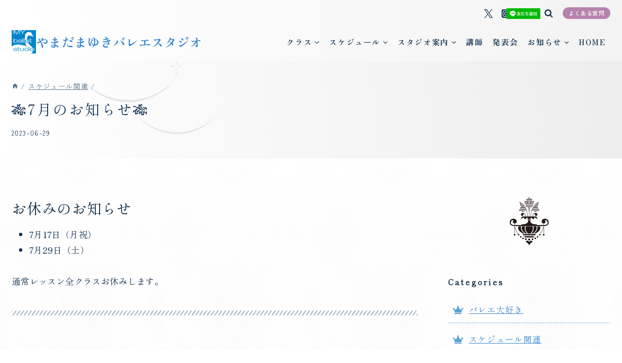

--- FILE ---
content_type: text/html; charset=UTF-8
request_url: https://my-ballet.net/schedule_info/4611/
body_size: 29810
content:
<!doctype html>
<html lang="ja" class="no-js" itemtype="https://schema.org/Blog" itemscope>
<head>
<meta charset="UTF-8">
<meta name="viewport" content="width=device-width, initial-scale=1, minimum-scale=1">
<title>  🎋7月のお知らせ🎋｜やまだまゆきバレエスタジオ</title>
<meta name='robots' content='max-image-preview:large'/>
<link rel='dns-prefetch' href='//stats.wp.com'/>
<link rel="alternate" type="application/rss+xml" title="やまだまゆきバレエスタジオ &raquo; フィード" href="https://my-ballet.net/feed/"/>
<link rel="alternate" type="application/rss+xml" title="やまだまゆきバレエスタジオ &raquo; コメントフィード" href="https://my-ballet.net/comments/feed/"/>
<script>document.documentElement.classList.remove( 'no-js' );</script>
<link rel="alternate" title="oEmbed (JSON)" type="application/json+oembed" href="https://my-ballet.net/wp-json/oembed/1.0/embed?url=https%3A%2F%2Fmy-ballet.net%2Fschedule_info%2F4611%2F"/>
<link rel="alternate" title="oEmbed (XML)" type="text/xml+oembed" href="https://my-ballet.net/wp-json/oembed/1.0/embed?url=https%3A%2F%2Fmy-ballet.net%2Fschedule_info%2F4611%2F&#038;format=xml"/>
<style id='wp-img-auto-sizes-contain-inline-css'>
img:is([sizes=auto i],[sizes^="auto," i]){contain-intrinsic-size:3000px 1500px}
/*# sourceURL=wp-img-auto-sizes-contain-inline-css */
</style>
<style id='wp-emoji-styles-inline-css'>

	img.wp-smiley, img.emoji {
		display: inline !important;
		border: none !important;
		box-shadow: none !important;
		height: 1em !important;
		width: 1em !important;
		margin: 0 0.07em !important;
		vertical-align: -0.1em !important;
		background: none !important;
		padding: 0 !important;
	}
/*# sourceURL=wp-emoji-styles-inline-css */
</style>
<style id='wp-block-library-inline-css'>
:root{--wp-block-synced-color:#7a00df;--wp-block-synced-color--rgb:122,0,223;--wp-bound-block-color:var(--wp-block-synced-color);--wp-editor-canvas-background:#ddd;--wp-admin-theme-color:#007cba;--wp-admin-theme-color--rgb:0,124,186;--wp-admin-theme-color-darker-10:#006ba1;--wp-admin-theme-color-darker-10--rgb:0,107,160.5;--wp-admin-theme-color-darker-20:#005a87;--wp-admin-theme-color-darker-20--rgb:0,90,135;--wp-admin-border-width-focus:2px}@media (min-resolution:192dpi){:root{--wp-admin-border-width-focus:1.5px}}.wp-element-button{cursor:pointer}:root .has-very-light-gray-background-color{background-color:#eee}:root .has-very-dark-gray-background-color{background-color:#313131}:root .has-very-light-gray-color{color:#eee}:root .has-very-dark-gray-color{color:#313131}:root .has-vivid-green-cyan-to-vivid-cyan-blue-gradient-background{background:linear-gradient(135deg,#00d084,#0693e3)}:root .has-purple-crush-gradient-background{background:linear-gradient(135deg,#34e2e4,#4721fb 50%,#ab1dfe)}:root .has-hazy-dawn-gradient-background{background:linear-gradient(135deg,#faaca8,#dad0ec)}:root .has-subdued-olive-gradient-background{background:linear-gradient(135deg,#fafae1,#67a671)}:root .has-atomic-cream-gradient-background{background:linear-gradient(135deg,#fdd79a,#004a59)}:root .has-nightshade-gradient-background{background:linear-gradient(135deg,#330968,#31cdcf)}:root .has-midnight-gradient-background{background:linear-gradient(135deg,#020381,#2874fc)}:root{--wp--preset--font-size--normal:16px;--wp--preset--font-size--huge:42px}.has-regular-font-size{font-size:1em}.has-larger-font-size{font-size:2.625em}.has-normal-font-size{font-size:var(--wp--preset--font-size--normal)}.has-huge-font-size{font-size:var(--wp--preset--font-size--huge)}.has-text-align-center{text-align:center}.has-text-align-left{text-align:left}.has-text-align-right{text-align:right}.has-fit-text{white-space:nowrap!important}#end-resizable-editor-section{display:none}.aligncenter{clear:both}.items-justified-left{justify-content:flex-start}.items-justified-center{justify-content:center}.items-justified-right{justify-content:flex-end}.items-justified-space-between{justify-content:space-between}.screen-reader-text{border:0;clip-path:inset(50%);height:1px;margin:-1px;overflow:hidden;padding:0;position:absolute;width:1px;word-wrap:normal!important}.screen-reader-text:focus{background-color:#ddd;clip-path:none;color:#444;display:block;font-size:1em;height:auto;left:5px;line-height:normal;padding:15px 23px 14px;text-decoration:none;top:5px;width:auto;z-index:100000}html :where(.has-border-color){border-style:solid}html :where([style*=border-top-color]){border-top-style:solid}html :where([style*=border-right-color]){border-right-style:solid}html :where([style*=border-bottom-color]){border-bottom-style:solid}html :where([style*=border-left-color]){border-left-style:solid}html :where([style*=border-width]){border-style:solid}html :where([style*=border-top-width]){border-top-style:solid}html :where([style*=border-right-width]){border-right-style:solid}html :where([style*=border-bottom-width]){border-bottom-style:solid}html :where([style*=border-left-width]){border-left-style:solid}html :where(img[class*=wp-image-]){height:auto;max-width:100%}:where(figure){margin:0 0 1em}html :where(.is-position-sticky){--wp-admin--admin-bar--position-offset:var(--wp-admin--admin-bar--height,0px)}@media screen and (max-width:600px){html :where(.is-position-sticky){--wp-admin--admin-bar--position-offset:0px}}

/*# sourceURL=wp-block-library-inline-css */
</style><style id='wp-block-archives-inline-css'>
.wp-block-archives{box-sizing:border-box}.wp-block-archives-dropdown label{display:block}
/*# sourceURL=https://my-ballet.net/reverence/wp-includes/blocks/archives/style.min.css */
</style>
<style id='wp-block-categories-inline-css'>
.wp-block-categories{box-sizing:border-box}.wp-block-categories.alignleft{margin-right:2em}.wp-block-categories.alignright{margin-left:2em}.wp-block-categories.wp-block-categories-dropdown.aligncenter{text-align:center}.wp-block-categories .wp-block-categories__label{display:block;width:100%}
/*# sourceURL=https://my-ballet.net/reverence/wp-includes/blocks/categories/style.min.css */
</style>
<style id='wp-block-heading-inline-css'>
h1:where(.wp-block-heading).has-background,h2:where(.wp-block-heading).has-background,h3:where(.wp-block-heading).has-background,h4:where(.wp-block-heading).has-background,h5:where(.wp-block-heading).has-background,h6:where(.wp-block-heading).has-background{padding:1.25em 2.375em}h1.has-text-align-left[style*=writing-mode]:where([style*=vertical-lr]),h1.has-text-align-right[style*=writing-mode]:where([style*=vertical-rl]),h2.has-text-align-left[style*=writing-mode]:where([style*=vertical-lr]),h2.has-text-align-right[style*=writing-mode]:where([style*=vertical-rl]),h3.has-text-align-left[style*=writing-mode]:where([style*=vertical-lr]),h3.has-text-align-right[style*=writing-mode]:where([style*=vertical-rl]),h4.has-text-align-left[style*=writing-mode]:where([style*=vertical-lr]),h4.has-text-align-right[style*=writing-mode]:where([style*=vertical-rl]),h5.has-text-align-left[style*=writing-mode]:where([style*=vertical-lr]),h5.has-text-align-right[style*=writing-mode]:where([style*=vertical-rl]),h6.has-text-align-left[style*=writing-mode]:where([style*=vertical-lr]),h6.has-text-align-right[style*=writing-mode]:where([style*=vertical-rl]){rotate:180deg}
/*# sourceURL=https://my-ballet.net/reverence/wp-includes/blocks/heading/style.min.css */
</style>
<style id='wp-block-latest-posts-inline-css'>
.wp-block-latest-posts{box-sizing:border-box}.wp-block-latest-posts.alignleft{margin-right:2em}.wp-block-latest-posts.alignright{margin-left:2em}.wp-block-latest-posts.wp-block-latest-posts__list{list-style:none}.wp-block-latest-posts.wp-block-latest-posts__list li{clear:both;overflow-wrap:break-word}.wp-block-latest-posts.is-grid{display:flex;flex-wrap:wrap}.wp-block-latest-posts.is-grid li{margin:0 1.25em 1.25em 0;width:100%}@media (min-width:600px){.wp-block-latest-posts.columns-2 li{width:calc(50% - .625em)}.wp-block-latest-posts.columns-2 li:nth-child(2n){margin-right:0}.wp-block-latest-posts.columns-3 li{width:calc(33.33333% - .83333em)}.wp-block-latest-posts.columns-3 li:nth-child(3n){margin-right:0}.wp-block-latest-posts.columns-4 li{width:calc(25% - .9375em)}.wp-block-latest-posts.columns-4 li:nth-child(4n){margin-right:0}.wp-block-latest-posts.columns-5 li{width:calc(20% - 1em)}.wp-block-latest-posts.columns-5 li:nth-child(5n){margin-right:0}.wp-block-latest-posts.columns-6 li{width:calc(16.66667% - 1.04167em)}.wp-block-latest-posts.columns-6 li:nth-child(6n){margin-right:0}}:root :where(.wp-block-latest-posts.is-grid){padding:0}:root :where(.wp-block-latest-posts.wp-block-latest-posts__list){padding-left:0}.wp-block-latest-posts__post-author,.wp-block-latest-posts__post-date{display:block;font-size:.8125em}.wp-block-latest-posts__post-excerpt,.wp-block-latest-posts__post-full-content{margin-bottom:1em;margin-top:.5em}.wp-block-latest-posts__featured-image a{display:inline-block}.wp-block-latest-posts__featured-image img{height:auto;max-width:100%;width:auto}.wp-block-latest-posts__featured-image.alignleft{float:left;margin-right:1em}.wp-block-latest-posts__featured-image.alignright{float:right;margin-left:1em}.wp-block-latest-posts__featured-image.aligncenter{margin-bottom:1em;text-align:center}
/*# sourceURL=https://my-ballet.net/reverence/wp-includes/blocks/latest-posts/style.min.css */
</style>
<style id='wp-block-list-inline-css'>
ol,ul{box-sizing:border-box}:root :where(.wp-block-list.has-background){padding:1.25em 2.375em}
/*# sourceURL=https://my-ballet.net/reverence/wp-includes/blocks/list/style.min.css */
</style>
<style id='wp-block-search-inline-css'>
.wp-block-search__button{margin-left:10px;word-break:normal}.wp-block-search__button.has-icon{line-height:0}.wp-block-search__button svg{height:1.25em;min-height:24px;min-width:24px;width:1.25em;fill:currentColor;vertical-align:text-bottom}:where(.wp-block-search__button){border:1px solid #ccc;padding:6px 10px}.wp-block-search__inside-wrapper{display:flex;flex:auto;flex-wrap:nowrap;max-width:100%}.wp-block-search__label{width:100%}.wp-block-search.wp-block-search__button-only .wp-block-search__button{box-sizing:border-box;display:flex;flex-shrink:0;justify-content:center;margin-left:0;max-width:100%}.wp-block-search.wp-block-search__button-only .wp-block-search__inside-wrapper{min-width:0!important;transition-property:width}.wp-block-search.wp-block-search__button-only .wp-block-search__input{flex-basis:100%;transition-duration:.3s}.wp-block-search.wp-block-search__button-only.wp-block-search__searchfield-hidden,.wp-block-search.wp-block-search__button-only.wp-block-search__searchfield-hidden .wp-block-search__inside-wrapper{overflow:hidden}.wp-block-search.wp-block-search__button-only.wp-block-search__searchfield-hidden .wp-block-search__input{border-left-width:0!important;border-right-width:0!important;flex-basis:0;flex-grow:0;margin:0;min-width:0!important;padding-left:0!important;padding-right:0!important;width:0!important}:where(.wp-block-search__input){appearance:none;border:1px solid #949494;flex-grow:1;font-family:inherit;font-size:inherit;font-style:inherit;font-weight:inherit;letter-spacing:inherit;line-height:inherit;margin-left:0;margin-right:0;min-width:3rem;padding:8px;text-decoration:unset!important;text-transform:inherit}:where(.wp-block-search__button-inside .wp-block-search__inside-wrapper){background-color:#fff;border:1px solid #949494;box-sizing:border-box;padding:4px}:where(.wp-block-search__button-inside .wp-block-search__inside-wrapper) .wp-block-search__input{border:none;border-radius:0;padding:0 4px}:where(.wp-block-search__button-inside .wp-block-search__inside-wrapper) .wp-block-search__input:focus{outline:none}:where(.wp-block-search__button-inside .wp-block-search__inside-wrapper) :where(.wp-block-search__button){padding:4px 8px}.wp-block-search.aligncenter .wp-block-search__inside-wrapper{margin:auto}.wp-block[data-align=right] .wp-block-search.wp-block-search__button-only .wp-block-search__inside-wrapper{float:right}
/*# sourceURL=https://my-ballet.net/reverence/wp-includes/blocks/search/style.min.css */
</style>
<style id='wp-block-tag-cloud-inline-css'>
.wp-block-tag-cloud{box-sizing:border-box}.wp-block-tag-cloud.aligncenter{justify-content:center;text-align:center}.wp-block-tag-cloud a{display:inline-block;margin-right:5px}.wp-block-tag-cloud span{display:inline-block;margin-left:5px;text-decoration:none}:root :where(.wp-block-tag-cloud.is-style-outline){display:flex;flex-wrap:wrap;gap:1ch}:root :where(.wp-block-tag-cloud.is-style-outline a){border:1px solid;font-size:unset!important;margin-right:0;padding:1ch 2ch;text-decoration:none!important}
/*# sourceURL=https://my-ballet.net/reverence/wp-includes/blocks/tag-cloud/style.min.css */
</style>
<style id='wp-block-group-inline-css'>
.wp-block-group{box-sizing:border-box}:where(.wp-block-group.wp-block-group-is-layout-constrained){position:relative}
/*# sourceURL=https://my-ballet.net/reverence/wp-includes/blocks/group/style.min.css */
</style>
<style id='wp-block-paragraph-inline-css'>
.is-small-text{font-size:.875em}.is-regular-text{font-size:1em}.is-large-text{font-size:2.25em}.is-larger-text{font-size:3em}.has-drop-cap:not(:focus):first-letter{float:left;font-size:8.4em;font-style:normal;font-weight:100;line-height:.68;margin:.05em .1em 0 0;text-transform:uppercase}body.rtl .has-drop-cap:not(:focus):first-letter{float:none;margin-left:.1em}p.has-drop-cap.has-background{overflow:hidden}:root :where(p.has-background){padding:1.25em 2.375em}:where(p.has-text-color:not(.has-link-color)) a{color:inherit}p.has-text-align-left[style*="writing-mode:vertical-lr"],p.has-text-align-right[style*="writing-mode:vertical-rl"]{rotate:180deg}
/*# sourceURL=https://my-ballet.net/reverence/wp-includes/blocks/paragraph/style.min.css */
</style>
<style id='wp-block-spacer-inline-css'>
.wp-block-spacer{clear:both}
/*# sourceURL=https://my-ballet.net/reverence/wp-includes/blocks/spacer/style.min.css */
</style>
<style id='global-styles-inline-css'>
:root{--wp--preset--aspect-ratio--square: 1;--wp--preset--aspect-ratio--4-3: 4/3;--wp--preset--aspect-ratio--3-4: 3/4;--wp--preset--aspect-ratio--3-2: 3/2;--wp--preset--aspect-ratio--2-3: 2/3;--wp--preset--aspect-ratio--16-9: 16/9;--wp--preset--aspect-ratio--9-16: 9/16;--wp--preset--color--black: #000000;--wp--preset--color--cyan-bluish-gray: #abb8c3;--wp--preset--color--white: #ffffff;--wp--preset--color--pale-pink: #f78da7;--wp--preset--color--vivid-red: #cf2e2e;--wp--preset--color--luminous-vivid-orange: #ff6900;--wp--preset--color--luminous-vivid-amber: #fcb900;--wp--preset--color--light-green-cyan: #7bdcb5;--wp--preset--color--vivid-green-cyan: #00d084;--wp--preset--color--pale-cyan-blue: #8ed1fc;--wp--preset--color--vivid-cyan-blue: #0693e3;--wp--preset--color--vivid-purple: #9b51e0;--wp--preset--color--theme-palette-1: var(--global-palette1);--wp--preset--color--theme-palette-2: var(--global-palette2);--wp--preset--color--theme-palette-3: var(--global-palette3);--wp--preset--color--theme-palette-4: var(--global-palette4);--wp--preset--color--theme-palette-5: var(--global-palette5);--wp--preset--color--theme-palette-6: var(--global-palette6);--wp--preset--color--theme-palette-7: var(--global-palette7);--wp--preset--color--theme-palette-8: var(--global-palette8);--wp--preset--color--theme-palette-9: var(--global-palette9);--wp--preset--color--theme-palette-10: var(--global-palette10);--wp--preset--color--theme-palette-11: var(--global-palette11);--wp--preset--color--theme-palette-12: var(--global-palette12);--wp--preset--color--theme-palette-13: var(--global-palette13);--wp--preset--color--theme-palette-14: var(--global-palette14);--wp--preset--color--theme-palette-15: var(--global-palette15);--wp--preset--gradient--vivid-cyan-blue-to-vivid-purple: linear-gradient(135deg,rgb(6,147,227) 0%,rgb(155,81,224) 100%);--wp--preset--gradient--light-green-cyan-to-vivid-green-cyan: linear-gradient(135deg,rgb(122,220,180) 0%,rgb(0,208,130) 100%);--wp--preset--gradient--luminous-vivid-amber-to-luminous-vivid-orange: linear-gradient(135deg,rgb(252,185,0) 0%,rgb(255,105,0) 100%);--wp--preset--gradient--luminous-vivid-orange-to-vivid-red: linear-gradient(135deg,rgb(255,105,0) 0%,rgb(207,46,46) 100%);--wp--preset--gradient--very-light-gray-to-cyan-bluish-gray: linear-gradient(135deg,rgb(238,238,238) 0%,rgb(169,184,195) 100%);--wp--preset--gradient--cool-to-warm-spectrum: linear-gradient(135deg,rgb(74,234,220) 0%,rgb(151,120,209) 20%,rgb(207,42,186) 40%,rgb(238,44,130) 60%,rgb(251,105,98) 80%,rgb(254,248,76) 100%);--wp--preset--gradient--blush-light-purple: linear-gradient(135deg,rgb(255,206,236) 0%,rgb(152,150,240) 100%);--wp--preset--gradient--blush-bordeaux: linear-gradient(135deg,rgb(254,205,165) 0%,rgb(254,45,45) 50%,rgb(107,0,62) 100%);--wp--preset--gradient--luminous-dusk: linear-gradient(135deg,rgb(255,203,112) 0%,rgb(199,81,192) 50%,rgb(65,88,208) 100%);--wp--preset--gradient--pale-ocean: linear-gradient(135deg,rgb(255,245,203) 0%,rgb(182,227,212) 50%,rgb(51,167,181) 100%);--wp--preset--gradient--electric-grass: linear-gradient(135deg,rgb(202,248,128) 0%,rgb(113,206,126) 100%);--wp--preset--gradient--midnight: linear-gradient(135deg,rgb(2,3,129) 0%,rgb(40,116,252) 100%);--wp--preset--font-size--small: var(--global-font-size-small);--wp--preset--font-size--medium: var(--global-font-size-medium);--wp--preset--font-size--large: var(--global-font-size-large);--wp--preset--font-size--x-large: 42px;--wp--preset--font-size--larger: var(--global-font-size-larger);--wp--preset--font-size--xxlarge: var(--global-font-size-xxlarge);--wp--preset--spacing--20: 0.44rem;--wp--preset--spacing--30: 0.67rem;--wp--preset--spacing--40: 1rem;--wp--preset--spacing--50: 1.5rem;--wp--preset--spacing--60: 2.25rem;--wp--preset--spacing--70: 3.38rem;--wp--preset--spacing--80: 5.06rem;--wp--preset--shadow--natural: 6px 6px 9px rgba(0, 0, 0, 0.2);--wp--preset--shadow--deep: 12px 12px 50px rgba(0, 0, 0, 0.4);--wp--preset--shadow--sharp: 6px 6px 0px rgba(0, 0, 0, 0.2);--wp--preset--shadow--outlined: 6px 6px 0px -3px rgb(255, 255, 255), 6px 6px rgb(0, 0, 0);--wp--preset--shadow--crisp: 6px 6px 0px rgb(0, 0, 0);}:where(.is-layout-flex){gap: 0.5em;}:where(.is-layout-grid){gap: 0.5em;}body .is-layout-flex{display: flex;}.is-layout-flex{flex-wrap: wrap;align-items: center;}.is-layout-flex > :is(*, div){margin: 0;}body .is-layout-grid{display: grid;}.is-layout-grid > :is(*, div){margin: 0;}:where(.wp-block-columns.is-layout-flex){gap: 2em;}:where(.wp-block-columns.is-layout-grid){gap: 2em;}:where(.wp-block-post-template.is-layout-flex){gap: 1.25em;}:where(.wp-block-post-template.is-layout-grid){gap: 1.25em;}.has-black-color{color: var(--wp--preset--color--black) !important;}.has-cyan-bluish-gray-color{color: var(--wp--preset--color--cyan-bluish-gray) !important;}.has-white-color{color: var(--wp--preset--color--white) !important;}.has-pale-pink-color{color: var(--wp--preset--color--pale-pink) !important;}.has-vivid-red-color{color: var(--wp--preset--color--vivid-red) !important;}.has-luminous-vivid-orange-color{color: var(--wp--preset--color--luminous-vivid-orange) !important;}.has-luminous-vivid-amber-color{color: var(--wp--preset--color--luminous-vivid-amber) !important;}.has-light-green-cyan-color{color: var(--wp--preset--color--light-green-cyan) !important;}.has-vivid-green-cyan-color{color: var(--wp--preset--color--vivid-green-cyan) !important;}.has-pale-cyan-blue-color{color: var(--wp--preset--color--pale-cyan-blue) !important;}.has-vivid-cyan-blue-color{color: var(--wp--preset--color--vivid-cyan-blue) !important;}.has-vivid-purple-color{color: var(--wp--preset--color--vivid-purple) !important;}.has-black-background-color{background-color: var(--wp--preset--color--black) !important;}.has-cyan-bluish-gray-background-color{background-color: var(--wp--preset--color--cyan-bluish-gray) !important;}.has-white-background-color{background-color: var(--wp--preset--color--white) !important;}.has-pale-pink-background-color{background-color: var(--wp--preset--color--pale-pink) !important;}.has-vivid-red-background-color{background-color: var(--wp--preset--color--vivid-red) !important;}.has-luminous-vivid-orange-background-color{background-color: var(--wp--preset--color--luminous-vivid-orange) !important;}.has-luminous-vivid-amber-background-color{background-color: var(--wp--preset--color--luminous-vivid-amber) !important;}.has-light-green-cyan-background-color{background-color: var(--wp--preset--color--light-green-cyan) !important;}.has-vivid-green-cyan-background-color{background-color: var(--wp--preset--color--vivid-green-cyan) !important;}.has-pale-cyan-blue-background-color{background-color: var(--wp--preset--color--pale-cyan-blue) !important;}.has-vivid-cyan-blue-background-color{background-color: var(--wp--preset--color--vivid-cyan-blue) !important;}.has-vivid-purple-background-color{background-color: var(--wp--preset--color--vivid-purple) !important;}.has-black-border-color{border-color: var(--wp--preset--color--black) !important;}.has-cyan-bluish-gray-border-color{border-color: var(--wp--preset--color--cyan-bluish-gray) !important;}.has-white-border-color{border-color: var(--wp--preset--color--white) !important;}.has-pale-pink-border-color{border-color: var(--wp--preset--color--pale-pink) !important;}.has-vivid-red-border-color{border-color: var(--wp--preset--color--vivid-red) !important;}.has-luminous-vivid-orange-border-color{border-color: var(--wp--preset--color--luminous-vivid-orange) !important;}.has-luminous-vivid-amber-border-color{border-color: var(--wp--preset--color--luminous-vivid-amber) !important;}.has-light-green-cyan-border-color{border-color: var(--wp--preset--color--light-green-cyan) !important;}.has-vivid-green-cyan-border-color{border-color: var(--wp--preset--color--vivid-green-cyan) !important;}.has-pale-cyan-blue-border-color{border-color: var(--wp--preset--color--pale-cyan-blue) !important;}.has-vivid-cyan-blue-border-color{border-color: var(--wp--preset--color--vivid-cyan-blue) !important;}.has-vivid-purple-border-color{border-color: var(--wp--preset--color--vivid-purple) !important;}.has-vivid-cyan-blue-to-vivid-purple-gradient-background{background: var(--wp--preset--gradient--vivid-cyan-blue-to-vivid-purple) !important;}.has-light-green-cyan-to-vivid-green-cyan-gradient-background{background: var(--wp--preset--gradient--light-green-cyan-to-vivid-green-cyan) !important;}.has-luminous-vivid-amber-to-luminous-vivid-orange-gradient-background{background: var(--wp--preset--gradient--luminous-vivid-amber-to-luminous-vivid-orange) !important;}.has-luminous-vivid-orange-to-vivid-red-gradient-background{background: var(--wp--preset--gradient--luminous-vivid-orange-to-vivid-red) !important;}.has-very-light-gray-to-cyan-bluish-gray-gradient-background{background: var(--wp--preset--gradient--very-light-gray-to-cyan-bluish-gray) !important;}.has-cool-to-warm-spectrum-gradient-background{background: var(--wp--preset--gradient--cool-to-warm-spectrum) !important;}.has-blush-light-purple-gradient-background{background: var(--wp--preset--gradient--blush-light-purple) !important;}.has-blush-bordeaux-gradient-background{background: var(--wp--preset--gradient--blush-bordeaux) !important;}.has-luminous-dusk-gradient-background{background: var(--wp--preset--gradient--luminous-dusk) !important;}.has-pale-ocean-gradient-background{background: var(--wp--preset--gradient--pale-ocean) !important;}.has-electric-grass-gradient-background{background: var(--wp--preset--gradient--electric-grass) !important;}.has-midnight-gradient-background{background: var(--wp--preset--gradient--midnight) !important;}.has-small-font-size{font-size: var(--wp--preset--font-size--small) !important;}.has-medium-font-size{font-size: var(--wp--preset--font-size--medium) !important;}.has-large-font-size{font-size: var(--wp--preset--font-size--large) !important;}.has-x-large-font-size{font-size: var(--wp--preset--font-size--x-large) !important;}
/*# sourceURL=global-styles-inline-css */
</style>
<style id='classic-theme-styles-inline-css'>
/*! This file is auto-generated */
.wp-block-button__link{color:#fff;background-color:#32373c;border-radius:9999px;box-shadow:none;text-decoration:none;padding:calc(.667em + 2px) calc(1.333em + 2px);font-size:1.125em}.wp-block-file__button{background:#32373c;color:#fff;text-decoration:none}
/*# sourceURL=/wp-includes/css/classic-themes.min.css */
</style>
<link rel='stylesheet' id='fontawesome-free-css' href='https://my-ballet.net/reverence/wp-content/plugins/getwid/vendors/fontawesome-free/css/all.min.css?ver=5.5.0' media='all'/>
<link rel='stylesheet' id='slick-css' href='https://my-ballet.net/reverence/wp-content/plugins/getwid/vendors/slick/slick/slick.min.css?ver=1.9.0' media='all'/>
<link rel='stylesheet' id='slick-theme-css' href='https://my-ballet.net/reverence/wp-content/plugins/getwid/vendors/slick/slick/slick-theme.min.css?ver=1.9.0' media='all'/>
<link rel='stylesheet' id='mp-fancybox-css' href='https://my-ballet.net/reverence/wp-content/plugins/getwid/vendors/mp-fancybox/jquery.fancybox.min.css?ver=3.5.7-mp.1' media='all'/>
<link rel='stylesheet' id='getwid-blocks-css' href='https://my-ballet.net/reverence/wp-content/plugins/getwid/assets/css/blocks.style.css?ver=2.1.3' media='all'/>
<style id='getwid-blocks-inline-css'>
.wp-block-getwid-section .wp-block-getwid-section__wrapper .wp-block-getwid-section__inner-wrapper{max-width: 1290px;}
/*# sourceURL=getwid-blocks-inline-css */
</style>
<link rel='stylesheet' id='kadence-global-css' href='https://my-ballet.net/reverence/wp-content/themes/kadence/assets/css/global.min.css?ver=1.4.2' media='all'/>
<style id='kadence-global-inline-css'>
/* Kadence Base CSS */
:root{--global-palette1:#3182ce;--global-palette2:#2b6cb0;--global-palette3:#0f2a43;--global-palette4:#133453;--global-palette5:#587089;--global-palette6:#829ab1;--global-palette7:#ffffff;--global-palette8:#f5f7fa;--global-palette9:#ffffff;--global-palette10:oklch(from var(--global-palette1) calc(l + 0.10 * (1 - l)) calc(c * 1.00) calc(h + 180) / 100%);--global-palette11:#13612e;--global-palette12:#1159af;--global-palette13:#b82105;--global-palette14:#f7630c;--global-palette15:#f5a524;--global-palette9rgb:255, 255, 255;--global-palette-highlight:var(--global-palette1);--global-palette-highlight-alt:var(--global-palette2);--global-palette-highlight-alt2:var(--global-palette9);--global-palette-btn-bg:var(--global-palette1);--global-palette-btn-bg-hover:var(--global-palette2);--global-palette-btn:var(--global-palette9);--global-palette-btn-hover:var(--global-palette9);--global-palette-btn-sec-bg:var(--global-palette7);--global-palette-btn-sec-bg-hover:var(--global-palette2);--global-palette-btn-sec:var(--global-palette3);--global-palette-btn-sec-hover:var(--global-palette9);--global-body-font-family:'Zen Old Mincho', serif;--global-heading-font-family:'Shippori Mincho B1', serif;--global-primary-nav-font-family:'Zen Old Mincho', serif;--global-fallback-font:sans-serif;--global-display-fallback-font:sans-serif;--global-content-width:1290px;--global-content-wide-width:calc(1290px + 230px);--global-content-narrow-width:842px;--global-content-edge-padding:1.5rem;--global-content-boxed-padding:2rem;--global-calc-content-width:calc(1290px - var(--global-content-edge-padding) - var(--global-content-edge-padding) );--wp--style--global--content-size:var(--global-calc-content-width);}.wp-site-blocks{--global-vw:calc( 100vw - ( 0.5 * var(--scrollbar-offset)));}body{background:var(--global-palette9);}body, input, select, optgroup, textarea{font-style:normal;font-weight:normal;font-size:18px;line-height:1.8;letter-spacing:0.02em;font-family:var(--global-body-font-family);color:var(--global-palette4);}.content-bg, body.content-style-unboxed .site{background:var(--global-palette9);}@media all and (max-width: 767px){body{font-size:15px;line-height:1.8;}}h1,h2,h3,h4,h5,h6{font-family:var(--global-heading-font-family);}h1{font-style:normal;font-weight:normal;font-size:38px;line-height:1.5;letter-spacing:0.03em;font-family:'Shippori Mincho', serif;color:var(--global-palette3);}h2{font-style:normal;font-weight:normal;font-size:30px;line-height:1.5;letter-spacing:0.03em;font-family:'Shippori Mincho', serif;color:var(--global-palette3);}h3{font-style:normal;font-weight:normal;font-size:24px;line-height:1.5;letter-spacing:0.1em;font-family:'Shippori Mincho', serif;color:var(--global-palette3);}h4{font-style:normal;font-weight:normal;font-size:18px;line-height:1.5;letter-spacing:0.2em;font-family:'Zen Kaku Gothic Antique', sans-serif;color:var(--global-palette4);}h5{font-style:normal;font-weight:normal;font-size:16px;line-height:1.5;letter-spacing:0.03em;font-family:'Zen Kaku Gothic Antique', sans-serif;color:var(--global-palette4);}h6{font-style:normal;font-weight:normal;font-size:12px;line-height:1.5;letter-spacing:0.03em;font-family:'Zen Kaku Gothic Antique', sans-serif;color:var(--global-palette5);}.entry-hero h1{font-style:normal;font-weight:normal;font-size:36px;letter-spacing:0.03em;font-family:'Shippori Mincho', serif;color:var(--global-palette8);}.entry-hero .kadence-breadcrumbs, .entry-hero .search-form{font-style:normal;font-weight:normal;font-size:17px;line-height:1.5;letter-spacing:0.03em;font-family:'Zen Kaku Gothic New', sans-serif;}@media all and (max-width: 1024px){h1{font-size:32px;}h2{font-size:30px;}.wp-site-blocks .entry-hero h1{font-size:40px;}}@media all and (max-width: 767px){h1{font-size:26px;letter-spacing:0.2em;}h2{font-size:22px;letter-spacing:0.2em;}h5{letter-spacing:0.2em;}h6{letter-spacing:0.2em;}.wp-site-blocks .entry-hero h1{letter-spacing:0.2em;}.entry-hero .kadence-breadcrumbs{font-size:16px;letter-spacing:0.2em;}}.entry-hero .kadence-breadcrumbs{max-width:1290px;}.site-container, .site-header-row-layout-contained, .site-footer-row-layout-contained, .entry-hero-layout-contained, .comments-area, .alignfull > .wp-block-cover__inner-container, .alignwide > .wp-block-cover__inner-container{max-width:var(--global-content-width);}.content-width-narrow .content-container.site-container, .content-width-narrow .hero-container.site-container{max-width:var(--global-content-narrow-width);}@media all and (min-width: 1520px){.wp-site-blocks .content-container  .alignwide{margin-left:-115px;margin-right:-115px;width:unset;max-width:unset;}}@media all and (min-width: 1102px){.content-width-narrow .wp-site-blocks .content-container .alignwide{margin-left:-130px;margin-right:-130px;width:unset;max-width:unset;}}.content-style-boxed .wp-site-blocks .entry-content .alignwide{margin-left:calc( -1 * var( --global-content-boxed-padding ) );margin-right:calc( -1 * var( --global-content-boxed-padding ) );}.content-area{margin-top:5rem;margin-bottom:5rem;}@media all and (max-width: 1024px){.content-area{margin-top:3rem;margin-bottom:3rem;}}@media all and (max-width: 767px){.content-area{margin-top:3rem;margin-bottom:3rem;}}@media all and (max-width: 1024px){:root{--global-content-boxed-padding:2rem;}}@media all and (max-width: 767px){:root{--global-content-boxed-padding:1.5rem;}}.entry-content-wrap{padding:2rem;}@media all and (max-width: 1024px){.entry-content-wrap{padding:2rem;}}@media all and (max-width: 767px){.entry-content-wrap{padding:1.5rem;}}.entry.single-entry{box-shadow:inset 0px -2px 0px 0px rgba(0,0,0,0.2);border-radius:0px 0px 0px 0px;}.entry.loop-entry{border-radius:0px 0px 0px 0px;box-shadow:inset 0px -2px 0px 0px rgba(0,0,0,0.2);}.entry.loop-entry .post-thumbnail:after{content:" ";position:absolute;top:0px;left:0px;right:0px;bottom:-60px;overflow:hidden;border-radius:.25rem;border-radius:0px 0px 0px 0px;box-shadow:inset 0px -2px 0px 0px rgba(0,0,0,0.2);}.loop-entry .entry-content-wrap{padding:2rem;}@media all and (max-width: 1024px){.loop-entry .entry-content-wrap{padding:2rem;}}@media all and (max-width: 767px){.loop-entry .entry-content-wrap{padding:1.5rem;}}.primary-sidebar.widget-area .widget{margin-bottom:3em;font-style:normal;font-weight:normal;font-size:17px;letter-spacing:0.1em;font-family:'Shippori Mincho', serif;color:var(--global-palette4);}.primary-sidebar.widget-area .widget-title{font-style:normal;font-weight:400;font-size:20px;line-height:1.5;letter-spacing:0.05em;color:var(--global-palette3);}button, .button, .wp-block-button__link, input[type="button"], input[type="reset"], input[type="submit"], .fl-button, .elementor-button-wrapper .elementor-button, .wc-block-components-checkout-place-order-button, .wc-block-cart__submit{border-radius:5px;box-shadow:0px 0px 0px -7px rgba(0,0,0,0);}button:hover, button:focus, button:active, .button:hover, .button:focus, .button:active, .wp-block-button__link:hover, .wp-block-button__link:focus, .wp-block-button__link:active, input[type="button"]:hover, input[type="button"]:focus, input[type="button"]:active, input[type="reset"]:hover, input[type="reset"]:focus, input[type="reset"]:active, input[type="submit"]:hover, input[type="submit"]:focus, input[type="submit"]:active, .elementor-button-wrapper .elementor-button:hover, .elementor-button-wrapper .elementor-button:focus, .elementor-button-wrapper .elementor-button:active, .wc-block-cart__submit:hover{box-shadow:0px 15px 25px -7px rgba(0,0,0,0.1);}.kb-button.kb-btn-global-outline.kb-btn-global-inherit{padding-top:calc(px - 2px);padding-right:calc(px - 2px);padding-bottom:calc(px - 2px);padding-left:calc(px - 2px);}@media all and (min-width: 1025px){.transparent-header .entry-hero .entry-hero-container-inner{padding-top:80px;}}@media all and (max-width: 1024px){.mobile-transparent-header .entry-hero .entry-hero-container-inner{padding-top:80px;}}@media all and (max-width: 767px){.mobile-transparent-header .entry-hero .entry-hero-container-inner{padding-top:80px;}}.wp-site-blocks .hero-section-overlay{background:linear-gradient(265deg,rgb(237,237,237) 0%,rgba(255,255,255,0) 100%);}#kt-scroll-up-reader, #kt-scroll-up{border-radius:20px 20px 20px 20px;color:var(--global-palette5);border-color:rgba(132,144,158,0);bottom:30px;font-size:1.2em;padding:0.4em 0.4em 0.4em 0.4em;}#kt-scroll-up-reader.scroll-up-side-right, #kt-scroll-up.scroll-up-side-right{right:30px;}#kt-scroll-up-reader.scroll-up-side-left, #kt-scroll-up.scroll-up-side-left{left:30px;}.entry-author-style-center{padding-top:var(--global-md-spacing);border-top:1px solid var(--global-gray-500);}.entry-author-style-center .entry-author-avatar, .entry-meta .author-avatar{display:none;}.entry-author-style-normal .entry-author-profile{padding-left:0px;}#comments .comment-meta{margin-left:0px;}.comment-metadata a:not(.comment-edit-link), .comment-body .edit-link:before{display:none;}body.single .content-bg, body.content-style-unboxed.single .site{background:rgba(255,255,255,0.6);}.wp-site-blocks .entry-related h2.entry-related-title{font-style:normal;font-weight:normal;font-size:16px;line-height:1.2;letter-spacing:0.6em;font-family:'Zen Old Mincho', serif;}@media all and (max-width: 1024px){.wp-site-blocks .entry-related h2.entry-related-title{line-height:1.2;}}@media all and (max-width: 767px){.wp-site-blocks .entry-related h2.entry-related-title{font-size:16px;line-height:1.2;letter-spacing:0.6em;}}.wp-site-blocks .post-title h1{font-style:normal;font-weight:normal;font-size:30px;letter-spacing:0.1em;font-family:'Shippori Mincho', serif;color:var(--global-palette4);}@media all and (max-width: 1024px){.wp-site-blocks .post-title h1{font-size:30px;line-height:1.6;}}@media all and (max-width: 767px){.wp-site-blocks .post-title h1{font-size:24px;line-height:1.6;}}.post-title .entry-taxonomies, .post-title .entry-taxonomies a{font-style:normal;font-weight:normal;font-size:14px;letter-spacing:0.1em;font-family:'Zen Kaku Gothic New', sans-serif;}.post-title .entry-meta{font-style:normal;font-weight:normal;font-size:14px;letter-spacing:0.1em;font-family:'Zen Kaku Gothic New', sans-serif;}.post-title .kadence-breadcrumbs{font-style:normal;font-weight:normal;font-size:14px;letter-spacing:0.1em;font-family:'Zen Kaku Gothic New', sans-serif;}.post-title .title-entry-excerpt{font-style:normal;font-weight:normal;font-family:'Zen Kaku Gothic New', sans-serif;}.entry-hero.post-hero-section .entry-header{min-height:200px;}.loop-entry.type-post h2.entry-title{font-style:normal;font-weight:normal;font-size:24px;line-height:1.4;letter-spacing:0.04em;font-family:'Shippori Mincho', serif;color:var(--global-palette4);}@media all and (max-width: 1024px){.loop-entry.type-post h2.entry-title{font-size:22px;line-height:1.4;}}@media all and (max-width: 767px){.loop-entry.type-post h2.entry-title{font-size:20px;line-height:1.4;}}.loop-entry.type-post .entry-taxonomies{font-style:normal;font-weight:normal;font-size:12px;letter-spacing:0.2em;font-family:'Zen Kaku Gothic New', sans-serif;}.loop-entry.type-post .entry-meta{font-style:normal;font-weight:normal;font-family:'Zen Kaku Gothic New', sans-serif;}body.social-brand-colors .social-show-brand-hover .social-link-twitter:not(.ignore-brand):not(.skip):not(.ignore):hover, body.social-brand-colors .social-show-brand-until .social-link-twitter:not(:hover):not(.skip):not(.ignore), body.social-brand-colors .social-show-brand-always .social-link-twitter:not(.ignore-brand):not(.skip):not(.ignore){background:#1DA1F2;}body.social-brand-colors .social-show-brand-hover.social-style-outline .social-link-twitter:not(.ignore-brand):not(.skip):not(.ignore):hover, body.social-brand-colors .social-show-brand-until.social-style-outline .social-link-twitter:not(:hover):not(.skip):not(.ignore), body.social-brand-colors .social-show-brand-always.social-style-outline .social-link-twitter:not(.ignore-brand):not(.skip):not(.ignore){color:#1DA1F2;}body.social-brand-colors .social-show-brand-hover .social-link-instagram:not(.ignore-brand):not(.skip):not(.ignore):hover, body.social-brand-colors .social-show-brand-until .social-link-instagram:not(:hover):not(.skip):not(.ignore), body.social-brand-colors .social-show-brand-always .social-link-instagram:not(.ignore-brand):not(.skip):not(.ignore){background:#517fa4;}body.social-brand-colors .social-show-brand-hover.social-style-outline .social-link-instagram:not(.ignore-brand):not(.skip):not(.ignore):hover, body.social-brand-colors .social-show-brand-until.social-style-outline .social-link-instagram:not(:hover):not(.skip):not(.ignore), body.social-brand-colors .social-show-brand-always.social-style-outline .social-link-instagram:not(.ignore-brand):not(.skip):not(.ignore){color:#517fa4;}
/* Kadence Header CSS */
@media all and (max-width: 1024px){.mobile-transparent-header #masthead{position:absolute;left:0px;right:0px;z-index:100;}.kadence-scrollbar-fixer.mobile-transparent-header #masthead{right:var(--scrollbar-offset,0);}.mobile-transparent-header #masthead, .mobile-transparent-header .site-top-header-wrap .site-header-row-container-inner, .mobile-transparent-header .site-main-header-wrap .site-header-row-container-inner, .mobile-transparent-header .site-bottom-header-wrap .site-header-row-container-inner{background:transparent;}.site-header-row-tablet-layout-fullwidth, .site-header-row-tablet-layout-standard{padding:0px;}}@media all and (min-width: 1025px){.transparent-header #masthead{position:absolute;left:0px;right:0px;z-index:100;}.transparent-header.kadence-scrollbar-fixer #masthead{right:var(--scrollbar-offset,0);}.transparent-header #masthead, .transparent-header .site-top-header-wrap .site-header-row-container-inner, .transparent-header .site-main-header-wrap .site-header-row-container-inner, .transparent-header .site-bottom-header-wrap .site-header-row-container-inner{background:transparent;}}.site-branding a.brand img{max-width:50px;}.site-branding a.brand img.svg-logo-image{width:50px;}.site-branding{padding:0px 0px 0px 0px;}.site-branding .site-title{font-style:normal;font-weight:700;font-size:26px;line-height:1.2;color:var(--global-palette1);}@media all and (max-width: 767px){.site-branding .site-title{font-size:17px;line-height:1;}}#masthead, #masthead .kadence-sticky-header.item-is-fixed:not(.item-at-start):not(.site-header-row-container):not(.site-main-header-wrap), #masthead .kadence-sticky-header.item-is-fixed:not(.item-at-start) > .site-header-row-container-inner{background:rgba(19,52,83,0);}.site-main-header-inner-wrap{min-height:80px;}.transparent-header #wrapper #masthead{background:rgba(255,255,255,0.3);}.transparent-header .header-navigation .header-menu-container > ul > li.menu-item > a{color:var(--global-palette4);background:rgba(130,154,177,0);}.mobile-transparent-header .mobile-toggle-open-container .menu-toggle-open, .transparent-header .search-toggle-open-container .search-toggle-open{color:var(--global-palette4);}.transparent-header .header-navigation .header-menu-container > ul > li.menu-item > a:hover{color:var(--global-palette1);}.mobile-transparent-header .mobile-toggle-open-container .menu-toggle-open:hover, .transparent-header .mobile-toggle-open-container .menu-toggle-open:focus, .transparent-header .search-toggle-open-container .search-toggle-open:hover, .transparent-header .search-toggle-open-container .search-toggle-open:focus{color:var(--global-palette1);}.transparent-header .header-navigation .header-menu-container > ul > li.menu-item.current-menu-item > a, .transparent-header .header-menu-container > ul > li.menu-item.current_page_item > a{color:var(--global-palette2);}.header-navigation[class*="header-navigation-style-underline"] .header-menu-container.primary-menu-container>ul>li>a:after{width:calc( 100% - 1.2em);}.main-navigation .primary-menu-container > ul > li.menu-item > a{padding-left:calc(1.2em / 2);padding-right:calc(1.2em / 2);padding-top:0.6em;padding-bottom:0.6em;color:var(--global-palette3);}.main-navigation .primary-menu-container > ul > li.menu-item .dropdown-nav-special-toggle{right:calc(1.2em / 2);}.main-navigation .primary-menu-container > ul li.menu-item > a{font-style:normal;font-weight:700;font-size:16px;letter-spacing:0.1em;font-family:var(--global-primary-nav-font-family);}.main-navigation .primary-menu-container > ul > li.menu-item > a:hover{color:var(--global-palette-highlight);}.main-navigation .primary-menu-container > ul > li.menu-item.current-menu-item > a{color:var(--global-palette2);}.header-navigation .header-menu-container ul ul.sub-menu, .header-navigation .header-menu-container ul ul.submenu{background:var(--global-palette8);box-shadow:0px 2px 13px 0px rgba(0,0,0,0.1);}.header-navigation .header-menu-container ul ul li.menu-item, .header-menu-container ul.menu > li.kadence-menu-mega-enabled > ul > li.menu-item > a{border-bottom:1px solid rgba(255,255,255,0.1);border-radius:0px 0px 0px 0px;}.header-navigation .header-menu-container ul ul li.menu-item > a{width:13em;padding-top:1em;padding-bottom:1em;color:var(--global-palette2);font-style:normal;font-size:14px;}.header-navigation .header-menu-container ul ul li.menu-item > a:hover{color:var(--global-palette9);background:var(--global-palette6);border-radius:0px 0px 0px 0px;}.header-navigation .header-menu-container ul ul li.menu-item.current-menu-item > a{color:var(--global-palette9);background:rgba(43,108,176,0.7);border-radius:0px 0px 0px 0px;}.mobile-toggle-open-container .menu-toggle-open, .mobile-toggle-open-container .menu-toggle-open:focus{color:var(--global-palette3);padding:0.4em 0.6em 0.4em 0.6em;font-size:14px;}.mobile-toggle-open-container .menu-toggle-open.menu-toggle-style-bordered{border:1px solid currentColor;}.mobile-toggle-open-container .menu-toggle-open .menu-toggle-icon{font-size:20px;}.mobile-toggle-open-container .menu-toggle-open:hover, .mobile-toggle-open-container .menu-toggle-open:focus-visible{color:var(--global-palette-highlight);}.mobile-navigation ul li{font-size:14px;}.mobile-navigation ul li a{padding-top:1em;padding-bottom:1em;}.mobile-navigation ul li > a, .mobile-navigation ul li.menu-item-has-children > .drawer-nav-drop-wrap{color:var(--global-palette8);}.mobile-navigation ul li.current-menu-item > a, .mobile-navigation ul li.current-menu-item.menu-item-has-children > .drawer-nav-drop-wrap{color:var(--global-palette-highlight);}.mobile-navigation ul li.menu-item-has-children .drawer-nav-drop-wrap, .mobile-navigation ul li:not(.menu-item-has-children) a{border-bottom:1px solid rgba(255,255,255,0.1);}.mobile-navigation:not(.drawer-navigation-parent-toggle-true) ul li.menu-item-has-children .drawer-nav-drop-wrap button{border-left:1px solid rgba(255,255,255,0.1);}#mobile-drawer .drawer-header .drawer-toggle{padding:0.6em 0.15em 0.6em 0.15em;font-size:24px;}#main-header .header-button{font-style:normal;font-weight:500;font-size:12px;line-height:1;font-family:'Zen Maru Gothic', sans-serif;margin:8px 0px 0px 10px;border-radius:24px 24px 24px 24px;background:#b683ac;box-shadow:0px 0px 0px -7px rgba(0,0,0,0);}#main-header .header-button.button-size-custom{padding:6px 12px 6px 12px;}#main-header .header-button:hover{box-shadow:inset 0px 15px 10px -7px #955e8a;}.header-social-wrap{margin:10px 0px 0px 0px;}.header-social-wrap .header-social-inner-wrap{font-size:1em;gap:24px;}.header-social-wrap .header-social-inner-wrap .social-button{border:2px none currentColor;border-radius:0px;}.search-toggle-open-container .search-toggle-open{color:var(--global-palette5);padding:0em 0em 0em 0em;margin:10px 0px 0px 15px;}.search-toggle-open-container .search-toggle-open.search-toggle-style-bordered{border:1px solid currentColor;}.search-toggle-open-container .search-toggle-open .search-toggle-icon{font-size:1em;}.search-toggle-open-container .search-toggle-open:hover, .search-toggle-open-container .search-toggle-open:focus{color:var(--global-palette-highlight);}#search-drawer .drawer-inner{background:rgba(9, 12, 16, 0.97);}
/* Kadence Footer CSS */
#colophon{background:var(--global-palette4);}.site-middle-footer-inner-wrap{padding-top:5px;padding-bottom:5px;grid-column-gap:30px;grid-row-gap:30px;}.site-middle-footer-inner-wrap .widget{margin-bottom:30px;}.site-middle-footer-inner-wrap .site-footer-section:not(:last-child):after{right:calc(-30px / 2);}.site-top-footer-wrap .site-footer-row-container-inner{font-style:normal;font-weight:normal;font-size:16px;letter-spacing:0.1em;font-family:'Zen Kaku Gothic New', sans-serif;color:var(--global-palette8);border-bottom:1px solid var(--global-palette5);}.site-footer .site-top-footer-wrap a:not(.button):not(.wp-block-button__link):not(.wp-element-button){color:var(--global-palette8);}.site-footer .site-top-footer-wrap a:not(.button):not(.wp-block-button__link):not(.wp-element-button):hover{color:var(--global-palette1);}.site-top-footer-inner-wrap{padding-top:90px;padding-bottom:30px;grid-column-gap:100px;grid-row-gap:100px;}.site-top-footer-inner-wrap .widget{margin-bottom:30px;}.site-top-footer-inner-wrap .widget-area .widget-title{font-style:normal;font-weight:700;font-size:14px;letter-spacing:0.3em;font-family:'Zen Old Mincho', serif;text-transform:capitalize;color:var(--global-palette8);}.site-top-footer-inner-wrap .site-footer-section:not(:last-child):after{border-right:1px none var(--global-palette5);right:calc(-100px / 2);}.site-bottom-footer-inner-wrap{padding-top:30px;padding-bottom:30px;grid-column-gap:30px;}.site-bottom-footer-inner-wrap .widget{margin-bottom:30px;}.site-bottom-footer-inner-wrap .site-footer-section:not(:last-child):after{right:calc(-30px / 2);}.footer-social-wrap .footer-social-inner-wrap{font-size:1.18em;gap:0.6em;}.site-footer .site-footer-wrap .site-footer-section .footer-social-wrap .footer-social-inner-wrap .social-button{color:var(--global-palette6);border:2px none transparent;border-radius:0px;}.site-footer .site-footer-wrap .site-footer-section .footer-social-wrap .footer-social-inner-wrap .social-button:hover{color:var(--global-palette9);}#colophon .footer-html{font-style:normal;font-size:13px;color:var(--global-palette6);}#colophon .site-footer-row-container .site-footer-row .footer-html a{color:var(--global-palette6);}#colophon .site-footer-row-container .site-footer-row .footer-html a:hover{color:var(--global-palette9);}#colophon .footer-navigation .footer-menu-container > ul > li > a{padding-left:calc(1.2em / 2);padding-right:calc(1.2em / 2);padding-top:calc(0.6em / 2);padding-bottom:calc(0.6em / 2);color:var(--global-palette8);}#colophon .footer-navigation .footer-menu-container > ul li a{font-style:normal;font-weight:normal;font-size:14px;letter-spacing:0.02em;font-family:'Zen Kaku Gothic New', sans-serif;}#colophon .footer-navigation .footer-menu-container > ul li a:hover{color:var(--global-palette9);}#colophon .footer-navigation .footer-menu-container > ul li.current-menu-item > a{color:var(--global-palette1);}
/*# sourceURL=kadence-global-inline-css */
</style>
<link rel='stylesheet' id='kadence-header-css' href='https://my-ballet.net/reverence/wp-content/themes/kadence/assets/css/header.min.css?ver=1.4.2' media='all'/>
<link rel='stylesheet' id='kadence-content-css' href='https://my-ballet.net/reverence/wp-content/themes/kadence/assets/css/content.min.css?ver=1.4.2' media='all'/>
<style id='kadence-content-inline-css'>
.posted-by { clip: rect(1px, 1px, 1px, 1px); height: 1px; position: absolute; overflow: hidden; width: 1px; }
/*# sourceURL=kadence-content-inline-css */
</style>
<link rel='stylesheet' id='kadence-sidebar-css' href='https://my-ballet.net/reverence/wp-content/themes/kadence/assets/css/sidebar.min.css?ver=1.4.2' media='all'/>
<link rel='stylesheet' id='kadence-related-posts-css' href='https://my-ballet.net/reverence/wp-content/themes/kadence/assets/css/related-posts.min.css?ver=1.4.2' media='all'/>
<link rel='stylesheet' id='kad-splide-css' href='https://my-ballet.net/reverence/wp-content/themes/kadence/assets/css/kadence-splide.min.css?ver=1.4.2' media='all'/>
<link rel='stylesheet' id='kadence-footer-css' href='https://my-ballet.net/reverence/wp-content/themes/kadence/assets/css/footer.min.css?ver=1.4.2' media='all'/>
<link rel='stylesheet' id='kadence-blocks-spacer-css' href='https://my-ballet.net/reverence/wp-content/plugins/kadence-blocks/dist/style-blocks-spacer.css?ver=3.5.29' media='all'/>
<style id='kadence-blocks-global-variables-inline-css'>
:root {--global-kb-font-size-sm:clamp(0.8rem, 0.73rem + 0.217vw, 0.9rem);--global-kb-font-size-md:clamp(1.1rem, 0.995rem + 0.326vw, 1.25rem);--global-kb-font-size-lg:clamp(1.75rem, 1.576rem + 0.543vw, 2rem);--global-kb-font-size-xl:clamp(2.25rem, 1.728rem + 1.63vw, 3rem);--global-kb-font-size-xxl:clamp(2.5rem, 1.456rem + 3.26vw, 4rem);--global-kb-font-size-xxxl:clamp(2.75rem, 0.489rem + 7.065vw, 6rem);}
/*# sourceURL=kadence-blocks-global-variables-inline-css */
</style>
<style id='kadence_blocks_css-inline-css'>
.wp-block-kadence-spacer.kt-block-spacer-_c324ce-2e .kt-block-spacer{height:100px;}.wp-block-kadence-spacer.kt-block-spacer-_c324ce-2e .kt-divider-stripe{height:10px;width:100%;}.wp-block-kadence-spacer.kt-block-spacer-_3a4b88-c4 .kt-divider{width:100%;}.wp-block-kadence-spacer.kt-block-spacer-_15657c-2c .kt-divider{width:100%;}
/*# sourceURL=kadence_blocks_css-inline-css */
</style>
<link rel='stylesheet' id='sharedaddy-css' href='https://my-ballet.net/reverence/wp-content/plugins/jetpack/modules/sharedaddy/sharing.css?ver=15.4' media='all'/>
<link rel='stylesheet' id='social-logos-css' href='https://my-ballet.net/reverence/wp-content/plugins/jetpack/_inc/social-logos/social-logos.min.css?ver=15.4' media='all'/>
<script src="https://my-ballet.net/reverence/wp-includes/js/jquery/jquery.min.js?ver=3.7.1" id="jquery-core-js"></script>
<script src="https://my-ballet.net/reverence/wp-includes/js/jquery/jquery-migrate.min.js?ver=3.4.1" id="jquery-migrate-js"></script>
<link rel="https://api.w.org/" href="https://my-ballet.net/wp-json/"/><link rel="alternate" title="JSON" type="application/json" href="https://my-ballet.net/wp-json/wp/v2/posts/4611"/><link rel="EditURI" type="application/rsd+xml" title="RSD" href="https://my-ballet.net/reverence/xmlrpc.php?rsd"/>
<meta name="generator" content="WordPress 6.9"/>
<link rel="canonical" href="https://my-ballet.net/schedule_info/4611/"/>
<link rel='shortlink' href='https://my-ballet.net/?p=4611'/>
<!-- GA Google Analytics @ https://m0n.co/ga -->
<script async src="https://www.googletagmanager.com/gtag/js?id=G-ZGP0Q3EENQ"></script>
<script>
			window.dataLayer = window.dataLayer || [];
			function gtag(){dataLayer.push(arguments);}
			gtag('js', new Date());
			gtag('config', 'G-ZGP0Q3EENQ');
		</script>
<style>img#wpstats{display:none}</style>
<meta name="description" content="●お休み 7月17日（月祝）・29日（土）の通常レッスン全クラスはお休みです。 ●短縮レッスンのお知らせ 水曜&hellip;"/>
<noscript><style>.lazyload[data-src]{display:none !important;}</style></noscript><style>.lazyload{background-image:none !important;}.lazyload:before{background-image:none !important;}</style>
<!-- Jetpack Open Graph Tags -->
<meta property="og:type" content="article"/>
<meta property="og:title" content="  🎋7月のお知らせ🎋｜やまだまゆきバレエスタジオ"/>
<meta property="og:url" content="https://my-ballet.net/schedule_info/4611/"/>
<meta property="og:description" content="●お休み 7月17日（月祝）・29日（土）の通常レッスン全クラスはお休みです。 ●短縮レッスンのお知らせ 水曜&hellip;"/>
<meta property="article:published_time" content="2023-06-29T04:52:30+00:00"/>
<meta property="article:modified_time" content="2025-10-02T17:47:38+00:00"/>
<meta property="og:site_name" content="やまだまゆきバレエスタジオ"/>
<meta property="og:image" content="https://my-ballet.net/reverence/wp-content/uploads/2022/06/cropped-logo_header.png"/>
<meta property="og:image:width" content="205"/>
<meta property="og:image:height" content="200"/>
<meta property="og:image:alt" content=""/>
<meta property="og:locale" content="ja_JP"/>
<meta name="twitter:site" content="@yamada_mayuki"/>
<meta name="twitter:text:title" content="🎋7月のお知らせ🎋"/>
<meta name="twitter:image" content="https://my-ballet.net/reverence/wp-content/uploads/2022/07/cropped-logomark_ymb-270x270.png"/>
<meta name="twitter:card" content="summary"/>
<!-- End Jetpack Open Graph Tags -->
<link rel='stylesheet' id='kadence-fonts-gfonts-css' href='https://fonts.googleapis.com/css?family=Zen%20Old%20Mincho:regular,700%7CShippori%20Mincho%20B1:regular%7CShippori%20Mincho:regular%7CZen%20Kaku%20Gothic%20Antique:regular%7CZen%20Kaku%20Gothic%20New:regular%7CZen%20Maru%20Gothic:500&#038;display=swap' media='all'/>
<link rel="icon" href="https://my-ballet.net/reverence/wp-content/uploads/2022/07/cropped-logomark_ymb-32x32.png" sizes="32x32"/>
<link rel="icon" href="https://my-ballet.net/reverence/wp-content/uploads/2022/07/cropped-logomark_ymb-192x192.png" sizes="192x192"/>
<link rel="apple-touch-icon" href="https://my-ballet.net/reverence/wp-content/uploads/2022/07/cropped-logomark_ymb-180x180.png"/>
<meta name="msapplication-TileImage" content="https://my-ballet.net/reverence/wp-content/uploads/2022/07/cropped-logomark_ymb-270x270.png"/>
<style id="wp-custom-css">
			

/** Start Block Kit CSS: 105-3-0fb64e69c49a8e10692d28840c54ef95 **/

.envato-kit-102-phone-overlay {
	position: absolute !important;
	display: block !important;
	top: 0%;
	left: 0%;
	right: 0%;
	margin: auto;
	z-index: 1;
}

/** End Block Kit CSS: 105-3-0fb64e69c49a8e10692d28840c54ef95 **/
		</style>
<style id="sccss">/** Start footer CSS: Wedget **/

ul.footer_post, ol.footer_post {
    margin: 0 0 1.5em 0;
}

.collapse-sub-navigation ul.menu li a {
    border-bottom: 1px dotted #999999;
}

.collapse-sub-navigation ul.menu .drawer-nav-drop-wrap .drawer-sub-toggle {
    border-left: 1px dotted #999999;
    border-bottom: 1px dotted #999999;
}

footer#colophon {
    background-image: radial-gradient(rgba(19, 52, 83, .5) 0%, rgba(33, 91, 145, .5) 100%),
                      url("/reverence/wp-content/uploads/2022/08/bg_img_footerarea.jpg");
    background-position: left 0% top 0%;
    background-size: cover;
}

.site-footer-wrap {
    background:url("/reverence/wp-content/uploads/2022/08/footer_top_bg.gif") repeat-x top center;
}

/** End footer CSS: Wedget **/

/** Start typography CSS **/

.kt-highlight {
    background: rgba(255,215,215,.7);
}

h1.search-title {
    font-size:1em;
}

#post-1886 h2, #post-2509 h2, #post-1946 h2.history {
    background-image: url("/reverence/wp-content/uploads/2022/07/h2_bgimg.png");
    background-repeat: no-repeat;
    background-size: contain;
    background-position: top left 0.8em;
}

/** End typography CSS **/

/** Start Top CSS **/

.top_class_type > a {
    background: radial-gradient(rgba(0, 34, 92, .7) 0%, rgba(0, 34, 92, 1) 100%),
    url("/reverence/wp-content/uploads/2022/08/bg_img_all.png") repeat !important;
}

/** End Top CSS **/

/** Start entry CSS **/

.hero-container .entry-header {
    background:url("/reverence/wp-content/uploads/2022/08/bg_img_blog_title.gif") no-repeat top left 15%;
    background-size: contain;
}

/** End entry CSS **/

/** Start Table Price **/

.table_price-wrap {
  overflow-x: scroll;
}
.table_price-wrap table {
  width: 100%;
  white-space: nowrap;
}

/** End Table Price**/

/** Start Stage CSS **/

.wp-block-getwid-content-timeline-item__card {
    -webkit-filter: drop-shadow(0 0 5px rgba(40,40,40,0));
    filter: drop-shadow(0 0 5px rgba(40,40,40,0));
    border-radius: 0px;
}

.wp-block-getwid-content-timeline-item__content-wrapper {
    background-image: linear-gradient(0deg, rgba(255, 255, 255, 0) 20%, rgba(215, 230, 250, 1));
}

.wp-block-getwid-content-timeline-item__meta-content {
    letter-spacing: 0.2em;
}

/** End Stage CSS **/

/** Start SNSshare CSS **/

div.sharedaddy {
    text-align: center;
    padding: 1.5em 0;
}

/** End SNSshare CSS **/

#inner-wrap {
    background:linear-gradient(180deg, rgba(255, 255, 255, 1.0), rgba(255, 255, 255, .3), rgba(255, 255, 255, .0)),
 url("/reverence/wp-content/uploads/2022/08/bg_img_all.png") repeat;
    padding-top: 0rem;
}

/** SideBar CSS **/

ul.side_categories {
    margin:0rem;
    padding:0rem;
    list-style-type:none;
    border-radius:5px;
}
ul.side_categories li a:hover {
  text-decoration: none;
}
ul.side_categories li {
    line-height:1.6;
    padding:0.8em 0;
    margin:5px 0px;
}
ul.side_categories li:not(:last-child) {
    border-bottom:1px dashed #5AA0D6;
    margin-bottom:0;
}
ul.side_categories li:before {
    font-family: "Font Awesome 5 Free";
    content:'\f521';
    padding:10px;
    font-weight:900;
    color:#5AA0D6;
}

/** LINE QR **/

.wp-image-2075 {
    margin-bottom:1em;
}
</style></head>
<body class="wp-singular post-template-default single single-post postid-4611 single-format-standard wp-custom-logo wp-embed-responsive wp-theme-kadence footer-on-bottom social-brand-colors hide-focus-outline link-style-standard has-sidebar content-title-style-above content-width-normal content-style-unboxed content-vertical-padding-show transparent-header mobile-transparent-header author-hidden"><noscript><meta HTTP-EQUIV="refresh" content="0;url='https://my-ballet.net/schedule_info/4611/?PageSpeed=noscript'" /><style><!--table,div,span,font,p{display:none} --></style><div style="display:block">Please click <a href="https://my-ballet.net/schedule_info/4611/?PageSpeed=noscript">here</a> if you are not redirected within a few seconds.</div></noscript>
<div id="wrapper" class="site wp-site-blocks">
<a class="skip-link screen-reader-text scroll-ignore" href="#main">内容をスキップ</a>
<header id="masthead" class="site-header" role="banner" itemtype="https://schema.org/WPHeader" itemscope>
<div id="main-header" class="site-header-wrap">
<div class="site-header-inner-wrap">
<div class="site-header-upper-wrap">
<div class="site-header-upper-inner-wrap">
<div class="site-top-header-wrap site-header-row-container site-header-focus-item site-header-row-layout-standard" data-section="kadence_customizer_header_top">
<div class="site-header-row-container-inner">
<div class="site-container">
<div class="site-top-header-inner-wrap site-header-row site-header-row-has-sides site-header-row-no-center">
<div class="site-header-top-section-left site-header-section site-header-section-left">
</div>
<div class="site-header-top-section-right site-header-section site-header-section-right">
<div class="site-header-item site-header-focus-item" data-section="kadence_customizer_header_social">
<div class="header-social-wrap"><div class="header-social-inner-wrap element-social-inner-wrap social-show-label-false social-style-outline social-show-brand-hover"><a href="https://twitter.com/yamada_mayuki" aria-label="X" target="_blank" rel="noopener noreferrer" class="social-button header-social-item social-link-twitter"><span class="kadence-svg-iconset"><svg class="kadence-svg-icon kadence-twitter-x-svg" fill="currentColor" version="1.1" xmlns="http://www.w3.org/2000/svg" width="23" height="24" viewBox="0 0 23 24"><title>X</title><path d="M13.969 10.157l8.738-10.157h-2.071l-7.587 8.819-6.060-8.819h-6.989l9.164 13.336-9.164 10.651h2.071l8.012-9.313 6.4 9.313h6.989l-9.503-13.831zM11.133 13.454l-8.316-11.895h3.181l14.64 20.941h-3.181l-6.324-9.046z"></path>
</svg></span></a><a href="https://www.instagram.com/yamada_mayuki_ballet_studio" aria-label="Instagram" target="_blank" rel="noopener noreferrer" class="social-button header-social-item social-link-instagram"><span class="kadence-svg-iconset"><svg class="kadence-svg-icon kadence-instagram-svg" fill="currentColor" version="1.1" xmlns="http://www.w3.org/2000/svg" width="32" height="32" viewBox="0 0 32 32"><title>Instagram</title><path d="M21.138 0.242c3.767 0.007 3.914 0.038 4.65 0.144 1.52 0.219 2.795 0.825 3.837 1.821 0.584 0.562 0.987 1.112 1.349 1.848 0.442 0.899 0.659 1.75 0.758 3.016 0.021 0.271 0.031 4.592 0.031 8.916s-0.009 8.652-0.030 8.924c-0.098 1.245-0.315 2.104-0.743 2.986-0.851 1.755-2.415 3.035-4.303 3.522-0.685 0.177-1.304 0.26-2.371 0.31-0.381 0.019-4.361 0.024-8.342 0.024s-7.959-0.012-8.349-0.029c-0.921-0.044-1.639-0.136-2.288-0.303-1.876-0.485-3.469-1.784-4.303-3.515-0.436-0.904-0.642-1.731-0.751-3.045-0.031-0.373-0.039-2.296-0.039-8.87 0-2.215-0.002-3.866 0-5.121 0.006-3.764 0.037-3.915 0.144-4.652 0.219-1.518 0.825-2.795 1.825-3.833 0.549-0.569 1.105-0.975 1.811-1.326 0.915-0.456 1.756-0.668 3.106-0.781 0.374-0.031 2.298-0.038 8.878-0.038h5.13zM15.999 4.364v0c-3.159 0-3.555 0.014-4.796 0.070-1.239 0.057-2.084 0.253-2.824 0.541-0.765 0.297-1.415 0.695-2.061 1.342s-1.045 1.296-1.343 2.061c-0.288 0.74-0.485 1.586-0.541 2.824-0.056 1.241-0.070 1.638-0.070 4.798s0.014 3.556 0.070 4.797c0.057 1.239 0.253 2.084 0.541 2.824 0.297 0.765 0.695 1.415 1.342 2.061s1.296 1.046 2.061 1.343c0.74 0.288 1.586 0.484 2.825 0.541 1.241 0.056 1.638 0.070 4.798 0.070s3.556-0.014 4.797-0.070c1.239-0.057 2.085-0.253 2.826-0.541 0.765-0.297 1.413-0.696 2.060-1.343s1.045-1.296 1.343-2.061c0.286-0.74 0.482-1.586 0.541-2.824 0.056-1.241 0.070-1.637 0.070-4.797s-0.015-3.557-0.070-4.798c-0.058-1.239-0.255-2.084-0.541-2.824-0.298-0.765-0.696-1.415-1.343-2.061s-1.295-1.045-2.061-1.342c-0.742-0.288-1.588-0.484-2.827-0.541-1.241-0.056-1.636-0.070-4.796-0.070zM14.957 6.461c0.31-0 0.655 0 1.044 0 3.107 0 3.475 0.011 4.702 0.067 1.135 0.052 1.75 0.241 2.16 0.401 0.543 0.211 0.93 0.463 1.337 0.87s0.659 0.795 0.871 1.338c0.159 0.41 0.349 1.025 0.401 2.16 0.056 1.227 0.068 1.595 0.068 4.701s-0.012 3.474-0.068 4.701c-0.052 1.135-0.241 1.75-0.401 2.16-0.211 0.543-0.463 0.93-0.871 1.337s-0.794 0.659-1.337 0.87c-0.41 0.16-1.026 0.349-2.16 0.401-1.227 0.056-1.595 0.068-4.702 0.068s-3.475-0.012-4.702-0.068c-1.135-0.052-1.75-0.242-2.161-0.401-0.543-0.211-0.931-0.463-1.338-0.87s-0.659-0.794-0.871-1.337c-0.159-0.41-0.349-1.025-0.401-2.16-0.056-1.227-0.067-1.595-0.067-4.703s0.011-3.474 0.067-4.701c0.052-1.135 0.241-1.75 0.401-2.16 0.211-0.543 0.463-0.931 0.871-1.338s0.795-0.659 1.338-0.871c0.41-0.16 1.026-0.349 2.161-0.401 1.073-0.048 1.489-0.063 3.658-0.065v0.003zM16.001 10.024c-3.3 0-5.976 2.676-5.976 5.976s2.676 5.975 5.976 5.975c3.3 0 5.975-2.674 5.975-5.975s-2.675-5.976-5.975-5.976zM16.001 12.121c2.142 0 3.879 1.736 3.879 3.879s-1.737 3.879-3.879 3.879c-2.142 0-3.879-1.737-3.879-3.879s1.736-3.879 3.879-3.879zM22.212 8.393c-0.771 0-1.396 0.625-1.396 1.396s0.625 1.396 1.396 1.396 1.396-0.625 1.396-1.396c0-0.771-0.625-1.396-1.396-1.396v0.001z"></path>
</svg></span></a><a href="https://lin.ee/uLRcFUi" aria-label="LINE" target="_blank" rel="noopener noreferrer" class="social-button header-social-item social-link-custom1 has-custom-image"><img width="232" height="72" src="[data-uri]" class="social-icon-image lazyload" alt="" style="max-width:70px" decoding="async" data-src="https://my-ballet.net/reverence/wp-content/uploads/2022/07/line_friend.png" data-eio-rwidth="232" data-eio-rheight="72"/><noscript><img width="232" height="72" src="https://my-ballet.net/reverence/wp-content/uploads/2022/07/line_friend.png" class="social-icon-image" alt="" style="max-width:70px" decoding="async" data-eio="l"/></noscript></a></div></div></div><!-- data-section="header_social" -->
<div class="site-header-item site-header-focus-item" data-section="kadence_customizer_header_search">
<div class="search-toggle-open-container">
<button class="search-toggle-open drawer-toggle search-toggle-style-default" aria-label="検索フォームを表示" aria-haspopup="dialog" aria-controls="search-drawer" data-toggle-target="#search-drawer" data-toggle-body-class="showing-popup-drawer-from-full" aria-expanded="false" data-set-focus="#search-drawer .search-field">
<span class="search-toggle-icon"><span class="kadence-svg-iconset"><svg aria-hidden="true" class="kadence-svg-icon kadence-search-svg" fill="currentColor" version="1.1" xmlns="http://www.w3.org/2000/svg" width="26" height="28" viewBox="0 0 26 28"><title>検索</title><path d="M18 13c0-3.859-3.141-7-7-7s-7 3.141-7 7 3.141 7 7 7 7-3.141 7-7zM26 26c0 1.094-0.906 2-2 2-0.531 0-1.047-0.219-1.406-0.594l-5.359-5.344c-1.828 1.266-4.016 1.937-6.234 1.937-6.078 0-11-4.922-11-11s4.922-11 11-11 11 4.922 11 11c0 2.219-0.672 4.406-1.937 6.234l5.359 5.359c0.359 0.359 0.578 0.875 0.578 1.406z"></path>
</svg></span></span>
</button>
</div>
</div><!-- data-section="header_search" -->
<div class="site-header-item site-header-focus-item" data-section="kadence_customizer_header_button">
<div class="header-button-wrap"><div class="header-button-inner-wrap"><a href="/contactus#question" target="_self" class="button header-button button-size-custom button-style-filled">よくある質問</a></div></div></div><!-- data-section="header_button" -->
</div>
</div>
</div>
</div>
</div>
<div class="site-main-header-wrap site-header-row-container site-header-focus-item site-header-row-layout-standard" data-section="kadence_customizer_header_main">
<div class="site-header-row-container-inner">
<div class="site-container">
<div class="site-main-header-inner-wrap site-header-row site-header-row-has-sides site-header-row-no-center">
<div class="site-header-main-section-left site-header-section site-header-section-left">
<div class="site-header-item site-header-focus-item" data-section="title_tagline">
<div class="site-branding branding-layout-standard"><a class="brand has-logo-image" href="https://my-ballet.net/" rel="home"><img width="205" height="200" src="[data-uri]" class="custom-logo lazyload" alt="やまだまゆきバレエスタジオ" decoding="async" data-src="https://my-ballet.net/reverence/wp-content/uploads/2022/06/cropped-logo_header.png" data-eio-rwidth="205" data-eio-rheight="200"/><noscript><img width="205" height="200" src="https://my-ballet.net/reverence/wp-content/uploads/2022/06/cropped-logo_header.png" class="custom-logo" alt="やまだまゆきバレエスタジオ" decoding="async" data-eio="l"/></noscript><div class="site-title-wrap"><p class="site-title">やまだまゆきバレエスタジオ</p></div></a></div></div><!-- data-section="title_tagline" -->
</div>
<div class="site-header-main-section-right site-header-section site-header-section-right">
<div class="site-header-item site-header-focus-item site-header-item-main-navigation header-navigation-layout-stretch-false header-navigation-layout-fill-stretch-false" data-section="kadence_customizer_primary_navigation">
<nav id="site-navigation" class="main-navigation header-navigation hover-to-open nav--toggle-sub header-navigation-style-standard header-navigation-dropdown-animation-none" role="navigation" aria-label="メイン">
<div class="primary-menu-container header-menu-container">
<ul id="primary-menu" class="menu"><li id="menu-item-1889" class="menu-item menu-item-type-post_type menu-item-object-page menu-item-has-children menu-item-1889"><a href="https://my-ballet.net/class_type/"><span class="nav-drop-title-wrap">クラス<span class="dropdown-nav-toggle"><span class="kadence-svg-iconset svg-baseline"><svg aria-hidden="true" class="kadence-svg-icon kadence-arrow-down-svg" fill="currentColor" version="1.1" xmlns="http://www.w3.org/2000/svg" width="24" height="24" viewBox="0 0 24 24"><title>拡大</title><path d="M5.293 9.707l6 6c0.391 0.391 1.024 0.391 1.414 0l6-6c0.391-0.391 0.391-1.024 0-1.414s-1.024-0.391-1.414 0l-5.293 5.293-5.293-5.293c-0.391-0.391-1.024-0.391-1.414 0s-0.391 1.024 0 1.414z"></path>
</svg></span></span></span></a>
<ul class="sub-menu">
<li id="menu-item-1927" class="menu-item menu-item-type-custom menu-item-object-custom menu-item-1927"><a href="/class_type#monthly-fee-class">月謝制クラス</a></li>
<li id="menu-item-1928" class="menu-item menu-item-type-custom menu-item-object-custom menu-item-1928"><a href="/class_type#ticket-fee-class">チケット制大人クラス</a></li>
<li id="menu-item-1929" class="menu-item menu-item-type-custom menu-item-object-custom menu-item-1929"><a href="/class_type#trial-lesson">体験レッスン・見学</a></li>
</ul>
</li>
<li id="menu-item-2513" class="menu-item menu-item-type-post_type menu-item-object-page menu-item-has-children menu-item-2513"><a href="https://my-ballet.net/schedule/"><span class="nav-drop-title-wrap">スケジュール<span class="dropdown-nav-toggle"><span class="kadence-svg-iconset svg-baseline"><svg aria-hidden="true" class="kadence-svg-icon kadence-arrow-down-svg" fill="currentColor" version="1.1" xmlns="http://www.w3.org/2000/svg" width="24" height="24" viewBox="0 0 24 24"><title>拡大</title><path d="M5.293 9.707l6 6c0.391 0.391 1.024 0.391 1.414 0l6-6c0.391-0.391 0.391-1.024 0-1.414s-1.024-0.391-1.414 0l-5.293 5.293-5.293-5.293c-0.391-0.391-1.024-0.391-1.414 0s-0.391 1.024 0 1.414z"></path>
</svg></span></span></span></a>
<ul class="sub-menu">
<li id="menu-item-2653" class="menu-item menu-item-type-custom menu-item-object-custom menu-item-2653"><a href="/schedule/#schedule-basis">基本スケジュール</a></li>
<li id="menu-item-2654" class="menu-item menu-item-type-custom menu-item-object-custom menu-item-2654"><a href="/schedule/#schedule-month">月間スケジュール</a></li>
</ul>
</li>
<li id="menu-item-2468" class="menu-item menu-item-type-custom menu-item-object-custom menu-item-has-children menu-item-2468"><a href="/#message_ymb"><span class="nav-drop-title-wrap">スタジオ案内<span class="dropdown-nav-toggle"><span class="kadence-svg-iconset svg-baseline"><svg aria-hidden="true" class="kadence-svg-icon kadence-arrow-down-svg" fill="currentColor" version="1.1" xmlns="http://www.w3.org/2000/svg" width="24" height="24" viewBox="0 0 24 24"><title>拡大</title><path d="M5.293 9.707l6 6c0.391 0.391 1.024 0.391 1.414 0l6-6c0.391-0.391 0.391-1.024 0-1.414s-1.024-0.391-1.414 0l-5.293 5.293-5.293-5.293c-0.391-0.391-1.024-0.391-1.414 0s-0.391 1.024 0 1.414z"></path>
</svg></span></span></span></a>
<ul class="sub-menu">
<li id="menu-item-1944" class="menu-item menu-item-type-custom menu-item-object-custom menu-item-1944"><a href="/#message_ymb">ごあいさつ</a></li>
<li id="menu-item-1945" class="menu-item menu-item-type-custom menu-item-object-custom menu-item-1945"><a href="/#accsess_ymb">アクセス</a></li>
</ul>
</li>
<li id="menu-item-1380" class="menu-item menu-item-type-post_type menu-item-object-page menu-item-1380"><a href="https://my-ballet.net/instructor/">講師</a></li>
<li id="menu-item-1948" class="menu-item menu-item-type-post_type menu-item-object-page menu-item-1948"><a href="https://my-ballet.net/stage/">発表会</a></li>
<li id="menu-item-1333" class="menu-item menu-item-type-post_type menu-item-object-page current_page_parent menu-item-has-children menu-item-1333"><a href="https://my-ballet.net/blog/"><span class="nav-drop-title-wrap">お知らせ<span class="dropdown-nav-toggle"><span class="kadence-svg-iconset svg-baseline"><svg aria-hidden="true" class="kadence-svg-icon kadence-arrow-down-svg" fill="currentColor" version="1.1" xmlns="http://www.w3.org/2000/svg" width="24" height="24" viewBox="0 0 24 24"><title>拡大</title><path d="M5.293 9.707l6 6c0.391 0.391 1.024 0.391 1.414 0l6-6c0.391-0.391 0.391-1.024 0-1.414s-1.024-0.391-1.414 0l-5.293 5.293-5.293-5.293c-0.391-0.391-1.024-0.391-1.414 0s-0.391 1.024 0 1.414z"></path>
</svg></span></span></span></a>
<ul class="sub-menu">
<li id="menu-item-4171" class="menu-item menu-item-type-taxonomy menu-item-object-category menu-item-4171"><a href="https://my-ballet.net/category/ballet_info/">バレエ大好き</a></li>
<li id="menu-item-4172" class="menu-item menu-item-type-taxonomy menu-item-object-category current-post-ancestor current-menu-parent current-post-parent menu-item-4172"><a href="https://my-ballet.net/category/schedule_info/">スケジュール関連</a></li>
<li id="menu-item-4173" class="menu-item menu-item-type-taxonomy menu-item-object-category menu-item-4173"><a href="https://my-ballet.net/category/stage_info/">発表会</a></li>
<li id="menu-item-4304" class="menu-item menu-item-type-taxonomy menu-item-object-category menu-item-4304"><a href="https://my-ballet.net/category/performance_info/">公演の告知</a></li>
<li id="menu-item-4174" class="menu-item menu-item-type-taxonomy menu-item-object-category menu-item-4174"><a href="https://my-ballet.net/category/others_info/">その他</a></li>
</ul>
</li>
<li id="menu-item-1334" class="menu-item menu-item-type-post_type menu-item-object-page menu-item-home menu-item-1334"><a href="https://my-ballet.net/">HOME</a></li>
</ul>	</div>
</nav><!-- #site-navigation -->
</div><!-- data-section="primary_navigation" -->
</div>
</div>
</div>
</div>
</div>
</div>
</div>
</div>
</div>
<div id="mobile-header" class="site-mobile-header-wrap">
<div class="site-header-inner-wrap">
<div class="site-header-upper-wrap">
<div class="site-header-upper-inner-wrap">
<div class="site-main-header-wrap site-header-focus-item site-header-row-layout-standard site-header-row-tablet-layout-default site-header-row-mobile-layout-default ">
<div class="site-header-row-container-inner">
<div class="site-container">
<div class="site-main-header-inner-wrap site-header-row site-header-row-has-sides site-header-row-no-center">
<div class="site-header-main-section-left site-header-section site-header-section-left">
<div class="site-header-item site-header-focus-item" data-section="title_tagline">
<div class="site-branding mobile-site-branding branding-layout-standard branding-tablet-layout-standard branding-mobile-layout-inherit"><a class="brand has-logo-image" href="https://my-ballet.net/" rel="home"><img width="205" height="200" src="[data-uri]" class="custom-logo lazyload" alt="やまだまゆきバレエスタジオ" decoding="async" data-src="https://my-ballet.net/reverence/wp-content/uploads/2022/06/cropped-logo_header.png" data-eio-rwidth="205" data-eio-rheight="200"/><noscript><img width="205" height="200" src="https://my-ballet.net/reverence/wp-content/uploads/2022/06/cropped-logo_header.png" class="custom-logo" alt="やまだまゆきバレエスタジオ" decoding="async" data-eio="l"/></noscript><div class="site-title-wrap"><div class="site-title">やまだまゆきバレエスタジオ</div></div></a></div></div><!-- data-section="title_tagline" -->
</div>
<div class="site-header-main-section-right site-header-section site-header-section-right">
<div class="site-header-item site-header-focus-item site-header-item-navgation-popup-toggle" data-section="kadence_customizer_mobile_trigger">
<div class="mobile-toggle-open-container">
<button id="mobile-toggle" class="menu-toggle-open drawer-toggle menu-toggle-style-default" aria-label="メニューを開く" data-toggle-target="#mobile-drawer" data-toggle-body-class="showing-popup-drawer-from-right" aria-expanded="false" data-set-focus=".menu-toggle-close">
<span class="menu-toggle-icon"><span class="kadence-svg-iconset"><svg aria-hidden="true" class="kadence-svg-icon kadence-menu-svg" fill="currentColor" version="1.1" xmlns="http://www.w3.org/2000/svg" width="24" height="24" viewBox="0 0 24 24"><title>トグルメニュー</title><path d="M3 13h18c0.552 0 1-0.448 1-1s-0.448-1-1-1h-18c-0.552 0-1 0.448-1 1s0.448 1 1 1zM3 7h18c0.552 0 1-0.448 1-1s-0.448-1-1-1h-18c-0.552 0-1 0.448-1 1s0.448 1 1 1zM3 19h18c0.552 0 1-0.448 1-1s-0.448-1-1-1h-18c-0.552 0-1 0.448-1 1s0.448 1 1 1z"></path>
</svg></span></span>
</button>
</div>
</div><!-- data-section="mobile_trigger" -->
</div>
</div>
</div>
</div>
</div>
</div>
</div>
</div>
</div>
</header><!-- #masthead -->
<main id="inner-wrap" class="wrap kt-clear" role="main">
<section class="entry-hero post-hero-section entry-hero-layout-standard">
<div class="entry-hero-container-inner">
<div class="hero-section-overlay"></div>
<div class="hero-container site-container">
<header class="entry-header post-title title-align-left title-tablet-align-inherit title-mobile-align-inherit">
<nav id="kadence-breadcrumbs" aria-label="パンくずリスト" class="kadence-breadcrumbs"><div class="kadence-breadcrumb-container"><span><a href="https://my-ballet.net/" title="ホーム" itemprop="url" class="kadence-bc-home kadence-bc-home-icon"><span><span class="kadence-svg-iconset svg-baseline"><svg aria-hidden="true" class="kadence-svg-icon kadence-home-svg" fill="currentColor" version="1.1" xmlns="http://www.w3.org/2000/svg" width="24" height="24" viewBox="0 0 24 24"><title>ホーム</title><path d="M9.984 20.016h-4.969v-8.016h-3l9.984-9 9.984 9h-3v8.016h-4.969v-6h-4.031v6z"></path>
</svg></span></span></a></span> <span class="bc-delimiter">/</span> <span><a href="https://my-ballet.net/category/schedule_info/" itemprop="url"><span>スケジュール関連</span></a></span> <span class="bc-delimiter">/</span> </div></nav><h1 class="entry-title">🎋7月のお知らせ🎋</h1><div class="entry-meta entry-meta-divider-vline">
<span class="posted-on">
<time class="entry-date published" datetime="2023-06-29T13:52:30+09:00" itemprop="datePublished">2023-06-29</time><time class="updated" datetime="2025-10-03T02:47:38+09:00" itemprop="dateModified">2025-10-03</time>	</span>
</div><!-- .entry-meta -->
</header><!-- .entry-header -->
</div>
</div>
</section><!-- .entry-hero -->
<div id="primary" class="content-area">
<div class="content-container site-container">
<div id="main" class="site-main">
<div class="content-wrap">
<article id="post-4611" class="entry content-bg single-entry post-4611 post type-post status-publish format-standard hentry category-schedule_info tag-rehearsal tag-special_class">
<div class="entry-content-wrap">
<div class="entry-content single-content">
<h2 class="wp-block-heading">お休みのお知らせ</h2>
<ul class="wp-block-list">
<li>7月17日（月祝）</li>
<li>7月29日（土）</li>
</ul>
<p>通常レッスン全クラスお休みします。</p>
<div class="wp-block-kadence-spacer aligncenter kt-block-spacer-_c324ce-2e"><div class="kt-block-spacer kt-block-spacer-halign-center"><span class="kt-divider-stripe"><svg xmlns="http://www.w3.org/2000/svg" width="100%" height="100%" class="kb-pattern-svg-divider kb-stripes-svg"><defs><pattern id="pat_c324ce-2e" width="6.5" height="6.5" patternTransform="rotate(34)" patternUnits="userSpaceOnUse"><line x1="0" y="0" x2="0" y2="6.5" stroke="var(--global-palette6)" stroke-width="3"></line></pattern></defs><rect width="100%" height="100%" fill="url(#pat_c324ce-2e)" opacity="1"></rect></svg></span></div></div>
<h2 class="wp-block-heading">短縮レッスンのお知らせ</h2>
<p><mark style="background-color:rgba(0, 0, 0, 0)" class="has-inline-color has-theme-palette-1-color">水曜19:00大人クラスと、土曜19:00大人クラスを　19:00～20:20　とさせていただきます。</mark></p>
<div class="wp-block-kadence-spacer aligncenter kt-block-spacer-_c324ce-2e"><div class="kt-block-spacer kt-block-spacer-halign-center"><span class="kt-divider-stripe"><svg xmlns="http://www.w3.org/2000/svg" width="100%" height="100%" class="kb-pattern-svg-divider kb-stripes-svg"><defs><pattern id="pat_c324ce-2e" width="6.5" height="6.5" patternTransform="rotate(34)" patternUnits="userSpaceOnUse"><line x1="0" y="0" x2="0" y2="6.5" stroke="var(--global-palette6)" stroke-width="3"></line></pattern></defs><rect width="100%" height="100%" fill="url(#pat_c324ce-2e)" opacity="1"></rect></svg></span></div></div>
<h2 class="wp-block-heading">発表会リハーサル</h2>
<h4 class="wp-block-heading">ソロ出演者</h4>
<ul class="wp-block-list">
<li>7月9日（日）</li>
<li>7月23日（日）</li>
</ul>
<h4 class="wp-block-heading">大人、J1出演者</h4>
<ul class="wp-block-list">
<li>7月29日（土）</li>
</ul>
<p>詳細はスタジオにてお知らせします。</p>
<div class="wp-block-kadence-spacer aligncenter kt-block-spacer-_c324ce-2e"><div class="kt-block-spacer kt-block-spacer-halign-center"><span class="kt-divider-stripe"><svg xmlns="http://www.w3.org/2000/svg" width="100%" height="100%" class="kb-pattern-svg-divider kb-stripes-svg"><defs><pattern id="pat_c324ce-2e" width="6.5" height="6.5" patternTransform="rotate(34)" patternUnits="userSpaceOnUse"><line x1="0" y="0" x2="0" y2="6.5" stroke="var(--global-palette6)" stroke-width="3"></line></pattern></defs><rect width="100%" height="100%" fill="url(#pat_c324ce-2e)" opacity="1"></rect></svg></span></div></div>
<h2 class="wp-block-heading">特別クラス</h2>
<h4 class="wp-block-heading">大人、A、J、児童中級対象</h4>
<h3 class="wp-block-heading">予約制・定員あり</h3>
<p><mark><strong><mark style="background-color:#ffffff;color:#ff6600" class="has-inline-color">ご希望の方は前日までにお申し込みください。</mark></strong></mark></p>
<p>レッスン代は当日お支払いください。<br>ご連絡のないキャンセルはレッスン代を全額お支払いいただきます。</p>
<div class="wp-block-kadence-spacer aligncenter kt-block-spacer-_3a4b88-c4"><div class="kt-block-spacer kt-block-spacer-halign-center"><hr class="kt-divider"/></div></div>
<h3 class="wp-block-heading">バレエ初中級</h3>
<ul class="wp-block-list">
<li class="ticss-6ae69fb6"><mark class="kt-highlight">7月9日（日）11:00～12:30</mark>　</li>
</ul>
<h3 class="wp-block-heading">ジャイロキネシス＆バレエ初中級</h3>
<ul class="wp-block-list">
<li><mark class="kt-highlight">7月23日（日）11:00~13:00</mark>　</li>
</ul>
<div class="wp-block-kadence-spacer aligncenter kt-block-spacer-_15657c-2c"><div class="kt-block-spacer kt-block-spacer-halign-center"><hr class="kt-divider"/></div></div>
<h3 class="wp-block-heading">料金</h3>
<ul class="wp-block-list">
<li>大人<br>1回3,000円　または　大人クラスレッスンチケット＋1,000円</li>
</ul>
<ul class="wp-block-list">
<li>A、J、児童中級<br>振替＋1,000円　または　スタンプ4個+1,000円<br>出席カードを持って来てください。</li>
</ul>
<div class="wp-block-kadence-spacer aligncenter kt-block-spacer-_c324ce-2e"><div class="kt-block-spacer kt-block-spacer-halign-center"><span class="kt-divider-stripe"><svg xmlns="http://www.w3.org/2000/svg" width="100%" height="100%" class="kb-pattern-svg-divider kb-stripes-svg"><defs><pattern id="pat_c324ce-2e" width="6.5" height="6.5" patternTransform="rotate(34)" patternUnits="userSpaceOnUse"><line x1="0" y="0" x2="0" y2="6.5" stroke="var(--global-palette6)" stroke-width="3"></line></pattern></defs><rect width="100%" height="100%" fill="url(#pat_c324ce-2e)" opacity="1"></rect></svg></span></div></div>
<h3 class="wp-block-heading">レッスンにお越しの際は、感染症予防にご協力ください。</h3>
<div style="height:30px" aria-hidden="true" class="wp-block-spacer"></div>
<ul class="wp-block-list">
<li>本人、または身の周りの方の体調が芳しくない時はお休みください。<br><br></li>
<li>感染が確認されている場所、人出が多い場所へお出かけの後は、健康が確認されてからお越しください。<br><br></li>
<li>タオル、水分をお持ちください。水分は多めにご用意ください。<br><br></li>
<li>入室前後は手を洗ってください。<br><br></li>
<li>咳エチケットをお守りください。<br><br></li>
<li>レッスンの合間に換気、清掃を行います。ご協力お願いします。</li>
</ul>
<div class="sharedaddy sd-sharing-enabled"><div class="robots-nocontent sd-block sd-social sd-social-icon sd-sharing"><h3 class="sd-title">シェアする</h3><div class="sd-content"><ul><li class="share-facebook"><a rel="nofollow noopener noreferrer" data-shared="sharing-facebook-4611" class="share-facebook sd-button share-icon no-text" href="https://my-ballet.net/schedule_info/4611/?share=facebook" target="_blank" aria-labelledby="sharing-facebook-4611">
<span id="sharing-facebook-4611" hidden>Facebook で共有するにはクリックしてください (新しいウィンドウで開きます)</span>
<span>Facebook</span>
</a></li><li class="share-x"><a rel="nofollow noopener noreferrer" data-shared="sharing-x-4611" class="share-x sd-button share-icon no-text" href="https://my-ballet.net/schedule_info/4611/?share=x" target="_blank" aria-labelledby="sharing-x-4611">
<span id="sharing-x-4611" hidden>クリックして X で共有 (新しいウィンドウで開きます)</span>
<span>X</span>
</a></li><li class="share-end"></li></ul></div></div></div></div><!-- .entry-content -->
<footer class="entry-footer">
<div class="entry-tags">
<span class="tags-links">
<span class="tags-label screen-reader-text">
投稿タグ:	</span>
<a href=https://my-ballet.net/tag/rehearsal/ title="リハーサル" class="tag-link tag-item-rehearsal" rel="tag"><span class="tag-hash">#</span>リハーサル</a><a href=https://my-ballet.net/tag/special_class/ title="特別クラス" class="tag-link tag-item-special_class" rel="tag"><span class="tag-hash">#</span>特別クラス</a>	</span>
</div><!-- .entry-tags -->
</footer><!-- .entry-footer -->
</div>
</article><!-- #post-4611 -->
<nav class="navigation post-navigation" aria-label="投稿">
<h2 class="screen-reader-text">投稿ナビゲーション</h2>
<div class="nav-links"><div class="nav-previous"><a href="https://my-ballet.net/others_info/4609/" rel="prev"><div class="post-navigation-sub"><small><span class="kadence-svg-iconset svg-baseline"><svg aria-hidden="true" class="kadence-svg-icon kadence-arrow-left-alt-svg" fill="currentColor" version="1.1" xmlns="http://www.w3.org/2000/svg" width="29" height="28" viewBox="0 0 29 28"><title>前</title><path d="M28 12.5v3c0 0.281-0.219 0.5-0.5 0.5h-19.5v3.5c0 0.203-0.109 0.375-0.297 0.453s-0.391 0.047-0.547-0.078l-6-5.469c-0.094-0.094-0.156-0.219-0.156-0.359v0c0-0.141 0.063-0.281 0.156-0.375l6-5.531c0.156-0.141 0.359-0.172 0.547-0.094 0.172 0.078 0.297 0.25 0.297 0.453v3.5h19.5c0.281 0 0.5 0.219 0.5 0.5z"></path>
</svg></span>前</small></div>路上駐車はご遠慮ください</a></div><div class="nav-next"><a href="https://my-ballet.net/stage_info/4626/" rel="next"><div class="post-navigation-sub"><small>次<span class="kadence-svg-iconset svg-baseline"><svg aria-hidden="true" class="kadence-svg-icon kadence-arrow-right-alt-svg" fill="currentColor" version="1.1" xmlns="http://www.w3.org/2000/svg" width="27" height="28" viewBox="0 0 27 28"><title>次へ</title><path d="M27 13.953c0 0.141-0.063 0.281-0.156 0.375l-6 5.531c-0.156 0.141-0.359 0.172-0.547 0.094-0.172-0.078-0.297-0.25-0.297-0.453v-3.5h-19.5c-0.281 0-0.5-0.219-0.5-0.5v-3c0-0.281 0.219-0.5 0.5-0.5h19.5v-3.5c0-0.203 0.109-0.375 0.297-0.453s0.391-0.047 0.547 0.078l6 5.469c0.094 0.094 0.156 0.219 0.156 0.359v0z"></path>
</svg></span></small></div>基礎クラスと初級クラスでは</a></div></div>
</nav>	<div class="entry-related alignfull entry-related-style-wide">
<div class="entry-related-inner content-container site-container">
<div class="entry-related-inner-content alignwide">
<h2 class="entry-related-title" id="related-posts-title">Related Posts</h2>	<div class="entry-related-carousel kadence-slide-init splide" aria-labelledby="related-posts-title" data-columns-xxl="3" data-columns-xl="3" data-columns-md="3" data-columns-sm="2" data-columns-xs="2" data-columns-ss="1" data-slider-anim-speed="400" data-slider-scroll="1" data-slider-dots="true" data-slider-arrows="true" data-slider-hover-pause="false" data-slider-auto="false" data-slider-speed="7000" data-slider-gutter="40" data-slider-loop="true" data-slider-next-label="次" data-slider-slide-label="投稿" data-slider-prev-label="前">
<div class="splide__track">
<ul class="splide__list kadence-posts-list grid-cols grid-sm-col-2 grid-lg-col-3">
<li class="entry-list-item carousel-item splide__slide"><article class="entry content-bg loop-entry post-5286 post type-post status-publish format-standard has-post-thumbnail hentry category-ballet_info tag-lesson_scene tag-contest tag-rehearsal">
<a aria-hidden="true" tabindex="-1" role="presentation" class="post-thumbnail kadence-thumbnail-ratio-inherit" aria-label="コンクールに" href="https://my-ballet.net/ballet_info/5286/">
<div class="post-thumbnail-inner">
<img width="300" height="400" src="[data-uri]" class="attachment-thumbnail size-thumbnail wp-post-image lazyload" alt="コンクールに" decoding="async" fetchpriority="high" data-src="https://my-ballet.net/reverence/wp-content/uploads/2025/03/Capture_250322_184019_sh_20250323_2343492-1-300x400.jpg" data-srcset="https://my-ballet.net/reverence/wp-content/uploads/2025/03/Capture_250322_184019_sh_20250323_2343492-1-300x400.jpg 300w, https://my-ballet.net/reverence/wp-content/uploads/2025/03/Capture_250322_184019_sh_20250323_2343492-1.jpg 742w" data-sizes="auto" data-eio-rwidth="300" data-eio-rheight="400"/><noscript><img width="300" height="400" src="https://my-ballet.net/reverence/wp-content/uploads/2025/03/Capture_250322_184019_sh_20250323_2343492-1-300x400.jpg" class="attachment-thumbnail size-thumbnail wp-post-image" alt="コンクールに" decoding="async" fetchpriority="high" srcset="https://my-ballet.net/reverence/wp-content/uploads/2025/03/Capture_250322_184019_sh_20250323_2343492-1-300x400.jpg 300w, https://my-ballet.net/reverence/wp-content/uploads/2025/03/Capture_250322_184019_sh_20250323_2343492-1.jpg 742w" sizes="(max-width: 300px) 100vw, 300px" data-eio="l"/></noscript>	</div>
</a><!-- .post-thumbnail -->
<div class="entry-content-wrap">
<header class="entry-header">
<div class="entry-taxonomies">
<span class="category-links term-links category-style-normal">
<a href="https://my-ballet.net/category/ballet_info/" class="category-link-ballet_info" rel="tag">バレエ大好き</a>	</span>
</div><!-- .entry-taxonomies -->
<h3 class="entry-title"><a href="https://my-ballet.net/ballet_info/5286/" rel="bookmark">コンクールに</a></h3><div class="entry-meta entry-meta-divider-vline">
<span class="posted-on">
<time class="entry-date published" datetime="2025-04-05T23:39:55+09:00" itemprop="datePublished">2025-04-05</time><time class="updated" datetime="2025-04-06T00:50:31+09:00" itemprop="dateModified">2025-04-06</time>	</span>
</div><!-- .entry-meta -->
</header><!-- .entry-header -->
<div class="entry-summary">
<p>参加するためにソロの練習を続けているあいこさん。 毎日毎日、自分と向き合って挑戦し続けています。 衣装もとってもお似合いです💕 ガンバレ💪　Enjoy🎉</p>
<div class="sharedaddy sd-sharing-enabled"><div class="robots-nocontent sd-block sd-social sd-social-icon sd-sharing"><h3 class="sd-title">シェアする</h3><div class="sd-content"><ul><li class="share-facebook"><a rel="nofollow noopener noreferrer" data-shared="sharing-facebook-5286" class="share-facebook sd-button share-icon no-text" href="https://my-ballet.net/ballet_info/5286/?share=facebook" target="_blank" aria-labelledby="sharing-facebook-5286">
<span id="sharing-facebook-5286" hidden>Facebook で共有するにはクリックしてください (新しいウィンドウで開きます)</span>
<span>Facebook</span>
</a></li><li class="share-x"><a rel="nofollow noopener noreferrer" data-shared="sharing-x-5286" class="share-x sd-button share-icon no-text" href="https://my-ballet.net/ballet_info/5286/?share=x" target="_blank" aria-labelledby="sharing-x-5286">
<span id="sharing-x-5286" hidden>クリックして X で共有 (新しいウィンドウで開きます)</span>
<span>X</span>
</a></li><li class="share-end"></li></ul></div></div></div>	</div><!-- .entry-summary -->
<footer class="entry-footer">
<div class="entry-actions">
<p class="more-link-wrap">
<a href="https://my-ballet.net/ballet_info/5286/" class="post-more-link">
続きを読む<span class="screen-reader-text"> コンクールに</span><span class="kadence-svg-iconset svg-baseline"><svg aria-hidden="true" class="kadence-svg-icon kadence-arrow-right-alt-svg" fill="currentColor" version="1.1" xmlns="http://www.w3.org/2000/svg" width="27" height="28" viewBox="0 0 27 28"><title>次へ</title><path d="M27 13.953c0 0.141-0.063 0.281-0.156 0.375l-6 5.531c-0.156 0.141-0.359 0.172-0.547 0.094-0.172-0.078-0.297-0.25-0.297-0.453v-3.5h-19.5c-0.281 0-0.5-0.219-0.5-0.5v-3c0-0.281 0.219-0.5 0.5-0.5h19.5v-3.5c0-0.203 0.109-0.375 0.297-0.453s0.391-0.047 0.547 0.078l6 5.469c0.094 0.094 0.156 0.219 0.156 0.359v0z"></path>
</svg></span>	</a>
</p>
</div><!-- .entry-actions -->
</footer><!-- .entry-footer -->
</div>
</article>
</li><li class="entry-list-item carousel-item splide__slide"><article class="entry content-bg loop-entry post-4719 post type-post status-publish format-standard hentry category-schedule_info tag-special_class">
<div class="entry-content-wrap">
<header class="entry-header">
<div class="entry-taxonomies">
<span class="category-links term-links category-style-normal">
<a href="https://my-ballet.net/category/schedule_info/" class="category-link-schedule_info" rel="tag">スケジュール関連</a>	</span>
</div><!-- .entry-taxonomies -->
<h3 class="entry-title"><a href="https://my-ballet.net/schedule_info/4719/" rel="bookmark">🎃10月のお知らせ🎃</a></h3><div class="entry-meta entry-meta-divider-vline">
<span class="posted-on">
<time class="entry-date published" datetime="2023-10-01T01:12:45+09:00" itemprop="datePublished">2023-10-01</time><time class="updated" datetime="2025-10-03T02:46:27+09:00" itemprop="dateModified">2025-10-03</time>	</span>
</div><!-- .entry-meta -->
</header><!-- .entry-header -->
<div class="entry-summary">
<p>お休みのお知らせ</p>
<p>10月9日（月・祝）通常レッスン全クラス</p>
<p>10月31日（火）通常レッスン全クラス</p>
<p>10月26日（木）11:00大人初級クラス（10/6追記）</p>
<p>お休みします…</p>
<div class="sharedaddy sd-sharing-enabled"><div class="robots-nocontent sd-block sd-social sd-social-icon sd-sharing"><h3 class="sd-title">シェアする</h3><div class="sd-content"><ul><li class="share-facebook"><a rel="nofollow noopener noreferrer" data-shared="sharing-facebook-4719" class="share-facebook sd-button share-icon no-text" href="https://my-ballet.net/schedule_info/4719/?share=facebook" target="_blank" aria-labelledby="sharing-facebook-4719">
<span id="sharing-facebook-4719" hidden>Facebook で共有するにはクリックしてください (新しいウィンドウで開きます)</span>
<span>Facebook</span>
</a></li><li class="share-x"><a rel="nofollow noopener noreferrer" data-shared="sharing-x-4719" class="share-x sd-button share-icon no-text" href="https://my-ballet.net/schedule_info/4719/?share=x" target="_blank" aria-labelledby="sharing-x-4719">
<span id="sharing-x-4719" hidden>クリックして X で共有 (新しいウィンドウで開きます)</span>
<span>X</span>
</a></li><li class="share-end"></li></ul></div></div></div>	</div><!-- .entry-summary -->
<footer class="entry-footer">
<div class="entry-actions">
<p class="more-link-wrap">
<a href="https://my-ballet.net/schedule_info/4719/" class="post-more-link">
続きを読む<span class="screen-reader-text"> 🎃10月のお知らせ🎃</span><span class="kadence-svg-iconset svg-baseline"><svg aria-hidden="true" class="kadence-svg-icon kadence-arrow-right-alt-svg" fill="currentColor" version="1.1" xmlns="http://www.w3.org/2000/svg" width="27" height="28" viewBox="0 0 27 28"><title>次へ</title><path d="M27 13.953c0 0.141-0.063 0.281-0.156 0.375l-6 5.531c-0.156 0.141-0.359 0.172-0.547 0.094-0.172-0.078-0.297-0.25-0.297-0.453v-3.5h-19.5c-0.281 0-0.5-0.219-0.5-0.5v-3c0-0.281 0.219-0.5 0.5-0.5h19.5v-3.5c0-0.203 0.109-0.375 0.297-0.453s0.391-0.047 0.547 0.078l6 5.469c0.094 0.094 0.156 0.219 0.156 0.359v0z"></path>
</svg></span>	</a>
</p>
</div><!-- .entry-actions -->
</footer><!-- .entry-footer -->
</div>
</article>
</li><li class="entry-list-item carousel-item splide__slide"><article class="entry content-bg loop-entry post-4757 post type-post status-publish format-standard hentry category-schedule_info tag-ticket_info">
<div class="entry-content-wrap">
<header class="entry-header">
<div class="entry-taxonomies">
<span class="category-links term-links category-style-normal">
<a href="https://my-ballet.net/category/schedule_info/" class="category-link-schedule_info" rel="tag">スケジュール関連</a>	</span>
</div><!-- .entry-taxonomies -->
<h3 class="entry-title"><a href="https://my-ballet.net/schedule_info/4757/" rel="bookmark">🍂11月のお知らせ🍂</a></h3><div class="entry-meta entry-meta-divider-vline">
<span class="posted-on">
<time class="entry-date published" datetime="2023-11-03T22:48:05+09:00" itemprop="datePublished">2023-11-03</time><time class="updated" datetime="2025-10-03T02:46:06+09:00" itemprop="dateModified">2025-10-03</time>	</span>
</div><!-- .entry-meta -->
</header><!-- .entry-header -->
<div class="entry-summary">
<p>お休みのお知らせ</p>
<p>11月18日（土）～24（金）通常レッスン全クラス</p>
<p>11月29日（水）通常レッスン全クラス</p>
<p>11月30日（木）17:00児童初級、18:30アドヴァンス/ジュニアクラス</p>
<p>お休みします…</p>
<div class="sharedaddy sd-sharing-enabled"><div class="robots-nocontent sd-block sd-social sd-social-icon sd-sharing"><h3 class="sd-title">シェアする</h3><div class="sd-content"><ul><li class="share-facebook"><a rel="nofollow noopener noreferrer" data-shared="sharing-facebook-4757" class="share-facebook sd-button share-icon no-text" href="https://my-ballet.net/schedule_info/4757/?share=facebook" target="_blank" aria-labelledby="sharing-facebook-4757">
<span id="sharing-facebook-4757" hidden>Facebook で共有するにはクリックしてください (新しいウィンドウで開きます)</span>
<span>Facebook</span>
</a></li><li class="share-x"><a rel="nofollow noopener noreferrer" data-shared="sharing-x-4757" class="share-x sd-button share-icon no-text" href="https://my-ballet.net/schedule_info/4757/?share=x" target="_blank" aria-labelledby="sharing-x-4757">
<span id="sharing-x-4757" hidden>クリックして X で共有 (新しいウィンドウで開きます)</span>
<span>X</span>
</a></li><li class="share-end"></li></ul></div></div></div>	</div><!-- .entry-summary -->
<footer class="entry-footer">
<div class="entry-actions">
<p class="more-link-wrap">
<a href="https://my-ballet.net/schedule_info/4757/" class="post-more-link">
続きを読む<span class="screen-reader-text"> 🍂11月のお知らせ🍂</span><span class="kadence-svg-iconset svg-baseline"><svg aria-hidden="true" class="kadence-svg-icon kadence-arrow-right-alt-svg" fill="currentColor" version="1.1" xmlns="http://www.w3.org/2000/svg" width="27" height="28" viewBox="0 0 27 28"><title>次へ</title><path d="M27 13.953c0 0.141-0.063 0.281-0.156 0.375l-6 5.531c-0.156 0.141-0.359 0.172-0.547 0.094-0.172-0.078-0.297-0.25-0.297-0.453v-3.5h-19.5c-0.281 0-0.5-0.219-0.5-0.5v-3c0-0.281 0.219-0.5 0.5-0.5h19.5v-3.5c0-0.203 0.109-0.375 0.297-0.453s0.391-0.047 0.547 0.078l6 5.469c0.094 0.094 0.156 0.219 0.156 0.359v0z"></path>
</svg></span>	</a>
</p>
</div><!-- .entry-actions -->
</footer><!-- .entry-footer -->
</div>
</article>
</li><li class="entry-list-item carousel-item splide__slide"><article class="entry content-bg loop-entry post-4336 post type-post status-publish format-standard has-post-thumbnail hentry category-performance_info tag-lesson_scene tag-rehearsal tag-ticket_info">
<a aria-hidden="true" tabindex="-1" role="presentation" class="post-thumbnail kadence-thumbnail-ratio-inherit" aria-label="バレエアカデミー修了公演 Espoir（エスポワール）" href="https://my-ballet.net/performance_info/4336/">
<div class="post-thumbnail-inner">
<img width="300" height="426" src="[data-uri]" class="attachment-thumbnail size-thumbnail wp-post-image lazyload" alt="バレエアカデミー修了公演 Espoir（エスポワール）" decoding="async" data-src="https://my-ballet.net/reverence/wp-content/uploads/2023/01/FB_IMG_1673322418484-300x426.jpg" data-srcset="https://my-ballet.net/reverence/wp-content/uploads/2023/01/FB_IMG_1673322418484-300x426.jpg 300w, https://my-ballet.net/reverence/wp-content/uploads/2023/01/FB_IMG_1673322418484-852x1209.jpg 852w, https://my-ballet.net/reverence/wp-content/uploads/2023/01/FB_IMG_1673322418484-1280x1817.jpg 1280w, https://my-ballet.net/reverence/wp-content/uploads/2023/01/FB_IMG_1673322418484-768x1090.jpg 768w, https://my-ballet.net/reverence/wp-content/uploads/2023/01/FB_IMG_1673322418484-1082x1536.jpg 1082w, https://my-ballet.net/reverence/wp-content/uploads/2023/01/FB_IMG_1673322418484.jpg 1443w" data-sizes="auto" data-eio-rwidth="300" data-eio-rheight="426"/><noscript><img width="300" height="426" src="https://my-ballet.net/reverence/wp-content/uploads/2023/01/FB_IMG_1673322418484-300x426.jpg" class="attachment-thumbnail size-thumbnail wp-post-image" alt="バレエアカデミー修了公演 Espoir（エスポワール）" decoding="async" srcset="https://my-ballet.net/reverence/wp-content/uploads/2023/01/FB_IMG_1673322418484-300x426.jpg 300w, https://my-ballet.net/reverence/wp-content/uploads/2023/01/FB_IMG_1673322418484-852x1209.jpg 852w, https://my-ballet.net/reverence/wp-content/uploads/2023/01/FB_IMG_1673322418484-1280x1817.jpg 1280w, https://my-ballet.net/reverence/wp-content/uploads/2023/01/FB_IMG_1673322418484-768x1090.jpg 768w, https://my-ballet.net/reverence/wp-content/uploads/2023/01/FB_IMG_1673322418484-1082x1536.jpg 1082w, https://my-ballet.net/reverence/wp-content/uploads/2023/01/FB_IMG_1673322418484.jpg 1443w" sizes="(max-width: 300px) 100vw, 300px" data-eio="l"/></noscript>	</div>
</a><!-- .post-thumbnail -->
<div class="entry-content-wrap">
<header class="entry-header">
<div class="entry-taxonomies">
<span class="category-links term-links category-style-normal">
<a href="https://my-ballet.net/category/performance_info/" class="category-link-performance_info" rel="tag">公演の告知</a>	</span>
</div><!-- .entry-taxonomies -->
<h3 class="entry-title"><a href="https://my-ballet.net/performance_info/4336/" rel="bookmark">バレエアカデミー修了公演 Espoir（エスポワール）</a></h3><div class="entry-meta entry-meta-divider-vline">
<span class="posted-on">
<time class="entry-date published" datetime="2023-01-16T10:00:00+09:00" itemprop="datePublished">2023-01-16</time><time class="updated" datetime="2023-01-16T12:51:00+09:00" itemprop="dateModified">2023-01-16</time>	</span>
</div><!-- .entry-meta -->
</header><!-- .entry-header -->
<div class="entry-summary">
<p>名古屋市芸術創造センターにて開催されているバレエアカデミーに参加しておりました長谷川愛菜、新田雪璃花、石川愛子が、修了公演「Espoir」に出演いたします。 バレエアカデミー修了公演 Espoir（エスポワール）の詳細へ&#8230;</p>
<div class="sharedaddy sd-sharing-enabled"><div class="robots-nocontent sd-block sd-social sd-social-icon sd-sharing"><h3 class="sd-title">シェアする</h3><div class="sd-content"><ul><li class="share-facebook"><a rel="nofollow noopener noreferrer" data-shared="sharing-facebook-4336" class="share-facebook sd-button share-icon no-text" href="https://my-ballet.net/performance_info/4336/?share=facebook" target="_blank" aria-labelledby="sharing-facebook-4336">
<span id="sharing-facebook-4336" hidden>Facebook で共有するにはクリックしてください (新しいウィンドウで開きます)</span>
<span>Facebook</span>
</a></li><li class="share-x"><a rel="nofollow noopener noreferrer" data-shared="sharing-x-4336" class="share-x sd-button share-icon no-text" href="https://my-ballet.net/performance_info/4336/?share=x" target="_blank" aria-labelledby="sharing-x-4336">
<span id="sharing-x-4336" hidden>クリックして X で共有 (新しいウィンドウで開きます)</span>
<span>X</span>
</a></li><li class="share-end"></li></ul></div></div></div>	</div><!-- .entry-summary -->
<footer class="entry-footer">
<div class="entry-actions">
<p class="more-link-wrap">
<a href="https://my-ballet.net/performance_info/4336/" class="post-more-link">
続きを読む<span class="screen-reader-text"> バレエアカデミー修了公演 Espoir（エスポワール）</span><span class="kadence-svg-iconset svg-baseline"><svg aria-hidden="true" class="kadence-svg-icon kadence-arrow-right-alt-svg" fill="currentColor" version="1.1" xmlns="http://www.w3.org/2000/svg" width="27" height="28" viewBox="0 0 27 28"><title>次へ</title><path d="M27 13.953c0 0.141-0.063 0.281-0.156 0.375l-6 5.531c-0.156 0.141-0.359 0.172-0.547 0.094-0.172-0.078-0.297-0.25-0.297-0.453v-3.5h-19.5c-0.281 0-0.5-0.219-0.5-0.5v-3c0-0.281 0.219-0.5 0.5-0.5h19.5v-3.5c0-0.203 0.109-0.375 0.297-0.453s0.391-0.047 0.547 0.078l6 5.469c0.094 0.094 0.156 0.219 0.156 0.359v0z"></path>
</svg></span>	</a>
</p>
</div><!-- .entry-actions -->
</footer><!-- .entry-footer -->
</div>
</article>
</li><li class="entry-list-item carousel-item splide__slide"><article class="entry content-bg loop-entry post-4586 post type-post status-publish format-standard hentry category-schedule_info tag-rehearsal tag-special_class">
<div class="entry-content-wrap">
<header class="entry-header">
<div class="entry-taxonomies">
<span class="category-links term-links category-style-normal">
<a href="https://my-ballet.net/category/schedule_info/" class="category-link-schedule_info" rel="tag">スケジュール関連</a>	</span>
</div><!-- .entry-taxonomies -->
<h3 class="entry-title"><a href="https://my-ballet.net/schedule_info/4586/" rel="bookmark">🌂6月のお知らせ🌂</a></h3><div class="entry-meta entry-meta-divider-vline">
<span class="posted-on">
<time class="entry-date published" datetime="2023-06-01T12:51:02+09:00" itemprop="datePublished">2023-06-01</time><time class="updated" datetime="2025-10-03T02:47:52+09:00" itemprop="dateModified">2025-10-03</time>	</span>
</div><!-- .entry-meta -->
</header><!-- .entry-header -->
<div class="entry-summary">
<p>今月から発表会の練習が始まります。 クラス作品は、各クラスごとに作品が違いますので、自分のクラスをお休みしなくて済むよう、病気やケガに気をつけてすごしてくださいね。ご家族のみなさまにも、予定のご都合等ご協力お願い申し上げ&#8230;</p>
<div class="sharedaddy sd-sharing-enabled"><div class="robots-nocontent sd-block sd-social sd-social-icon sd-sharing"><h3 class="sd-title">シェアする</h3><div class="sd-content"><ul><li class="share-facebook"><a rel="nofollow noopener noreferrer" data-shared="sharing-facebook-4586" class="share-facebook sd-button share-icon no-text" href="https://my-ballet.net/schedule_info/4586/?share=facebook" target="_blank" aria-labelledby="sharing-facebook-4586">
<span id="sharing-facebook-4586" hidden>Facebook で共有するにはクリックしてください (新しいウィンドウで開きます)</span>
<span>Facebook</span>
</a></li><li class="share-x"><a rel="nofollow noopener noreferrer" data-shared="sharing-x-4586" class="share-x sd-button share-icon no-text" href="https://my-ballet.net/schedule_info/4586/?share=x" target="_blank" aria-labelledby="sharing-x-4586">
<span id="sharing-x-4586" hidden>クリックして X で共有 (新しいウィンドウで開きます)</span>
<span>X</span>
</a></li><li class="share-end"></li></ul></div></div></div>	</div><!-- .entry-summary -->
<footer class="entry-footer">
<div class="entry-actions">
<p class="more-link-wrap">
<a href="https://my-ballet.net/schedule_info/4586/" class="post-more-link">
続きを読む<span class="screen-reader-text"> 🌂6月のお知らせ🌂</span><span class="kadence-svg-iconset svg-baseline"><svg aria-hidden="true" class="kadence-svg-icon kadence-arrow-right-alt-svg" fill="currentColor" version="1.1" xmlns="http://www.w3.org/2000/svg" width="27" height="28" viewBox="0 0 27 28"><title>次へ</title><path d="M27 13.953c0 0.141-0.063 0.281-0.156 0.375l-6 5.531c-0.156 0.141-0.359 0.172-0.547 0.094-0.172-0.078-0.297-0.25-0.297-0.453v-3.5h-19.5c-0.281 0-0.5-0.219-0.5-0.5v-3c0-0.281 0.219-0.5 0.5-0.5h19.5v-3.5c0-0.203 0.109-0.375 0.297-0.453s0.391-0.047 0.547 0.078l6 5.469c0.094 0.094 0.156 0.219 0.156 0.359v0z"></path>
</svg></span>	</a>
</p>
</div><!-- .entry-actions -->
</footer><!-- .entry-footer -->
</div>
</article>
</li><li class="entry-list-item carousel-item splide__slide"><article class="entry content-bg loop-entry post-4723 post type-post status-publish format-standard hentry category-schedule_info">
<div class="entry-content-wrap">
<header class="entry-header">
<div class="entry-taxonomies">
<span class="category-links term-links category-style-normal">
<a href="https://my-ballet.net/category/schedule_info/" class="category-link-schedule_info" rel="tag">スケジュール関連</a>	</span>
</div><!-- .entry-taxonomies -->
<h3 class="entry-title"><a href="https://my-ballet.net/schedule_info/4723/" rel="bookmark">休講のお知らせ</a></h3><div class="entry-meta entry-meta-divider-vline">
<span class="posted-on">
<time class="entry-date published" datetime="2023-10-06T21:21:27+09:00" itemprop="datePublished">2023-10-06</time><time class="updated" datetime="2025-10-03T02:46:17+09:00" itemprop="dateModified">2025-10-03</time>	</span>
</div><!-- .entry-meta -->
</header><!-- .entry-header -->
<div class="entry-summary">
<p>10月26日（木）11:00大人初級クラスを、都合により休講させていただきます。</p>
<div class="sharedaddy sd-sharing-enabled"><div class="robots-nocontent sd-block sd-social sd-social-icon sd-sharing"><h3 class="sd-title">シェアする</h3><div class="sd-content"><ul><li class="share-facebook"><a rel="nofollow noopener noreferrer" data-shared="sharing-facebook-4723" class="share-facebook sd-button share-icon no-text" href="https://my-ballet.net/schedule_info/4723/?share=facebook" target="_blank" aria-labelledby="sharing-facebook-4723">
<span id="sharing-facebook-4723" hidden>Facebook で共有するにはクリックしてください (新しいウィンドウで開きます)</span>
<span>Facebook</span>
</a></li><li class="share-x"><a rel="nofollow noopener noreferrer" data-shared="sharing-x-4723" class="share-x sd-button share-icon no-text" href="https://my-ballet.net/schedule_info/4723/?share=x" target="_blank" aria-labelledby="sharing-x-4723">
<span id="sharing-x-4723" hidden>クリックして X で共有 (新しいウィンドウで開きます)</span>
<span>X</span>
</a></li><li class="share-end"></li></ul></div></div></div>	</div><!-- .entry-summary -->
<footer class="entry-footer">
<div class="entry-actions">
<p class="more-link-wrap">
<a href="https://my-ballet.net/schedule_info/4723/" class="post-more-link">
続きを読む<span class="screen-reader-text"> 休講のお知らせ</span><span class="kadence-svg-iconset svg-baseline"><svg aria-hidden="true" class="kadence-svg-icon kadence-arrow-right-alt-svg" fill="currentColor" version="1.1" xmlns="http://www.w3.org/2000/svg" width="27" height="28" viewBox="0 0 27 28"><title>次へ</title><path d="M27 13.953c0 0.141-0.063 0.281-0.156 0.375l-6 5.531c-0.156 0.141-0.359 0.172-0.547 0.094-0.172-0.078-0.297-0.25-0.297-0.453v-3.5h-19.5c-0.281 0-0.5-0.219-0.5-0.5v-3c0-0.281 0.219-0.5 0.5-0.5h19.5v-3.5c0-0.203 0.109-0.375 0.297-0.453s0.391-0.047 0.547 0.078l6 5.469c0.094 0.094 0.156 0.219 0.156 0.359v0z"></path>
</svg></span>	</a>
</p>
</div><!-- .entry-actions -->
</footer><!-- .entry-footer -->
</div>
</article>
</li>	</ul>
</div>
</div>
</div>
</div>
</div><!-- .entry-author -->
</div>
</div><!-- #main -->
<aside id="secondary" role="complementary" class="primary-sidebar widget-area sidebar-slug-sidebar-secondary sidebar-link-style-normal">
<div class="sidebar-inner-wrap">
<section id="block-40" class="widget widget_block"><link rel='stylesheet' id='kadence-blocks-image-css' href='https://my-ballet.net/reverence/wp-content/plugins/kadence-blocks/dist/style-blocks-image.css?ver=3.5.29' media='all'/>
<style>.kb-imageblock-40_0de8c2-12 .kb-image-has-overlay:after{opacity:0.3;}</style>
<div class="wp-block-kadence-image kb-imageblock-40_0de8c2-12"><figure class="aligncenter size-full"><img decoding="async" width="80" height="99" src="[data-uri]" alt="" class="kb-img wp-image-3309 lazyload" data-src="https://my-ballet.net/reverence/wp-content/uploads/2022/08/bg_img_blog_side.gif" data-eio-rwidth="80" data-eio-rheight="99"/><noscript><img decoding="async" width="80" height="99" src="https://my-ballet.net/reverence/wp-content/uploads/2022/08/bg_img_blog_side.gif" alt="" class="kb-img wp-image-3309" data-eio="l"/></noscript></figure></div>
</section><section id="block-11" class="widget widget_block">
<div class="wp-block-group"><div class="wp-block-group__inner-container is-layout-flow wp-block-group-is-layout-flow">
<h2 class="wp-block-heading" style="font-size:16px;font-style:normal;font-weight:600;letter-spacing:0.2em;line-height:3">Categories</h2>
<ul class="wp-block-categories-list side_categories wp-block-categories">	<li class="cat-item cat-item-12"><a href="https://my-ballet.net/category/ballet_info/">バレエ大好き</a>
</li>
<li class="cat-item cat-item-14"><a href="https://my-ballet.net/category/schedule_info/">スケジュール関連</a>
</li>
<li class="cat-item cat-item-15"><a href="https://my-ballet.net/category/stage_info/">発表会</a>
</li>
<li class="cat-item cat-item-21"><a href="https://my-ballet.net/category/performance_info/">公演の告知</a>
</li>
<li class="cat-item cat-item-1"><a href="https://my-ballet.net/category/others_info/">その他</a>
</li>
</ul></div></div>
</section><section id="block-38" class="widget widget_block">
<div class="wp-block-group"><div class="wp-block-group__inner-container is-layout-flow wp-block-group-is-layout-flow">
<h2 class="wp-block-heading" style="font-size:16px;font-style:normal;font-weight:600;letter-spacing:0.2em;line-height:1.5">Tags</h2>
<p class="is-style-default wp-block-tag-cloud"><a href="https://my-ballet.net/tag/contest/" class="tag-cloud-link tag-link-19 tag-link-position-1" style="font-size: 10pt;" aria-label="コンクール (6個の項目)">コンクール</a>
<a href="https://my-ballet.net/tag/ticket_info/" class="tag-cloud-link tag-link-22 tag-link-position-2" style="font-size: 10pt;" aria-label="チケット情報 (9個の項目)">チケット情報</a>
<a href="https://my-ballet.net/tag/rehearsal/" class="tag-cloud-link tag-link-18 tag-link-position-3" style="font-size: 10pt;" aria-label="リハーサル (31個の項目)">リハーサル</a>
<a href="https://my-ballet.net/tag/lesson_scene/" class="tag-cloud-link tag-link-20 tag-link-position-4" style="font-size: 10pt;" aria-label="レッスン風景 (63個の項目)">レッスン風景</a>
<a href="https://my-ballet.net/tag/special_class/" class="tag-cloud-link tag-link-23 tag-link-position-5" style="font-size: 10pt;" aria-label="特別クラス (20個の項目)">特別クラス</a>
<a href="https://my-ballet.net/tag/backstage/" class="tag-cloud-link tag-link-24 tag-link-position-6" style="font-size: 10pt;" aria-label="舞台裏 (27個の項目)">舞台裏</a>
<a href="https://my-ballet.net/tag/important_info/" class="tag-cloud-link tag-link-16 tag-link-position-7" style="font-size: 10pt;" aria-label="重要★ご一読ください (9個の項目)">重要★ご一読ください</a></p></div></div>
</section><section id="block-10" class="widget widget_block">
<div class="wp-block-group"><div class="wp-block-group__inner-container is-layout-flow wp-block-group-is-layout-flow">
<h2 class="wp-block-heading" style="font-size:16px;font-style:normal;font-weight:600;letter-spacing:0.2em;line-height:3">Archives</h2>
<ul class="wp-block-archives-list wp-block-archives">	<li><a href='https://my-ballet.net/date/2026/'>2026</a></li>
<li><a href='https://my-ballet.net/date/2025/'>2025</a></li>
<li><a href='https://my-ballet.net/date/2024/'>2024</a></li>
<li><a href='https://my-ballet.net/date/2023/'>2023</a></li>
<li><a href='https://my-ballet.net/date/2022/'>2022</a></li>
</ul></div></div>
</section><section id="block-7" class="widget widget_block widget_search"><form role="search" method="get" action="https://my-ballet.net/" class="wp-block-search__button-outside wp-block-search__text-button wp-block-search"><label class="wp-block-search__label screen-reader-text" for="wp-block-search__input-1">検索</label><div class="wp-block-search__inside-wrapper"><input class="wp-block-search__input" id="wp-block-search__input-1" placeholder="" value="" type="search" name="s" required /><button aria-label="検索" class="wp-block-search__button wp-element-button" type="submit">検索</button></div></form></section><section id="block-39" class="widget widget_block">
<div style="height:20px" aria-hidden="true" class="wp-block-spacer"></div>
</section>	</div>
</aside><!-- #secondary -->
</div>
</div><!-- #primary -->
</main><!-- #inner-wrap -->
<footer id="colophon" class="site-footer" role="contentinfo">
<div class="site-footer-wrap">
<div class="site-top-footer-wrap site-footer-row-container site-footer-focus-item site-footer-row-layout-standard site-footer-row-tablet-layout-default site-footer-row-mobile-layout-default" data-section="kadence_customizer_footer_top">
<div class="site-footer-row-container-inner">
<div class="site-container">
<div class="site-top-footer-inner-wrap site-footer-row site-footer-row-columns-3 site-footer-row-column-layout-equal site-footer-row-tablet-column-layout-default site-footer-row-mobile-column-layout-row ft-ro-dir-row ft-ro-collapse-normal ft-ro-t-dir-default ft-ro-m-dir-default ft-ro-lstyle-plain">
<div class="site-footer-top-section-1 site-footer-section footer-section-inner-items-1">
<div class="footer-widget-area widget-area site-footer-focus-item footer-widget2 content-align-default content-tablet-align-default content-mobile-align-default content-valign-default content-tablet-valign-default content-mobile-valign-default" data-section="sidebar-widgets-footer2">
<div class="footer-widget-area-inner site-info-inner">
<section id="block-26" class="widget widget_block"><h2 class="widget-title">Recent Posts</h2><div class="wp-widget-group__inner-blocks"><ul class="wp-block-latest-posts__list has-dates footer_post wp-block-latest-posts"><li><a class="wp-block-latest-posts__post-title" href="https://my-ballet.net/stage_info/5908/">大人ＡＪ合同リハ</a><time datetime="2026-01-15T07:00:00+09:00" class="wp-block-latest-posts__post-date">2026-01-15</time></li>
<li><a class="wp-block-latest-posts__post-title" href="https://my-ballet.net/ballet_info/5914/">初稽古</a><time datetime="2026-01-08T07:00:00+09:00" class="wp-block-latest-posts__post-date">2026-01-08</time></li>
<li><a class="wp-block-latest-posts__post-title" href="https://my-ballet.net/others_info/5912/">2026年を迎えて</a><time datetime="2026-01-01T23:59:00+09:00" class="wp-block-latest-posts__post-date">2026-01-01</time></li>
<li><a class="wp-block-latest-posts__post-title" href="https://my-ballet.net/ballet_info/5882/">ジュニアクラスも</a><time datetime="2025-12-02T07:00:00+09:00" class="wp-block-latest-posts__post-date">2025-12-02</time></li>
<li><a class="wp-block-latest-posts__post-title" href="https://my-ballet.net/ballet_info/5878/">この日は</a><time datetime="2025-11-30T07:00:00+09:00" class="wp-block-latest-posts__post-date">2025-11-30</time></li>
</ul></div></section>	</div>
</div><!-- .footer-widget2 -->
</div>
<div class="site-footer-top-section-2 site-footer-section footer-section-inner-items-1">
<div class="footer-widget-area widget-area site-footer-focus-item footer-widget4 content-align-left content-tablet-align-default content-mobile-align-default content-valign-top content-tablet-valign-default content-mobile-valign-default" data-section="sidebar-widgets-footer4">
<div class="footer-widget-area-inner site-info-inner">
<section id="nav_menu-4" class="widget widget_nav_menu"><h2 class="widget-title">Page List</h2><div class="collapse-sub-navigation"><ul id="menu-nav_menu-4" class="menu has-collapse-sub-nav"><li id="menu-item-2188" class="menu-item menu-item-type-post_type menu-item-object-page menu-item-has-children menu-item-2188"><div class="drawer-nav-drop-wrap"><a href="https://my-ballet.net/class_type/">クラス</a><button class="drawer-sub-toggle" data-toggle-duration="10" data-toggle-target="#menu-nav_menu-4 .menu-item-2188 &gt; .sub-menu" aria-expanded="false"><span class="screen-reader-text">子メニューを切り替える</span><span class="kadence-svg-iconset"><svg aria-hidden="true" class="kadence-svg-icon kadence-arrow-down-svg" fill="currentColor" version="1.1" xmlns="http://www.w3.org/2000/svg" width="24" height="24" viewBox="0 0 24 24"><title>拡大</title><path d="M5.293 9.707l6 6c0.391 0.391 1.024 0.391 1.414 0l6-6c0.391-0.391 0.391-1.024 0-1.414s-1.024-0.391-1.414 0l-5.293 5.293-5.293-5.293c-0.391-0.391-1.024-0.391-1.414 0s-0.391 1.024 0 1.414z"></path>
</svg></span></button></div>
<ul class="sub-menu">
<li id="menu-item-2189" class="menu-item menu-item-type-custom menu-item-object-custom menu-item-2189"><a href="/class_type#monthly-fee-class">月謝制クラス</a></li>
<li id="menu-item-2190" class="menu-item menu-item-type-custom menu-item-object-custom menu-item-2190"><a href="/class_type#ticket-fee-class">チケット制大人クラス</a></li>
<li id="menu-item-2191" class="menu-item menu-item-type-custom menu-item-object-custom menu-item-2191"><a href="/class_type#trial-lesson">体験レッスン・見学</a></li>
</ul>
</li>
<li id="menu-item-2514" class="menu-item menu-item-type-post_type menu-item-object-page menu-item-has-children menu-item-2514"><div class="drawer-nav-drop-wrap"><a href="https://my-ballet.net/schedule/">スケジュール</a><button class="drawer-sub-toggle" data-toggle-duration="10" data-toggle-target="#menu-nav_menu-4 .menu-item-2514 &gt; .sub-menu" aria-expanded="false"><span class="screen-reader-text">子メニューを切り替える</span><span class="kadence-svg-iconset"><svg aria-hidden="true" class="kadence-svg-icon kadence-arrow-down-svg" fill="currentColor" version="1.1" xmlns="http://www.w3.org/2000/svg" width="24" height="24" viewBox="0 0 24 24"><title>拡大</title><path d="M5.293 9.707l6 6c0.391 0.391 1.024 0.391 1.414 0l6-6c0.391-0.391 0.391-1.024 0-1.414s-1.024-0.391-1.414 0l-5.293 5.293-5.293-5.293c-0.391-0.391-1.024-0.391-1.414 0s-0.391 1.024 0 1.414z"></path>
</svg></span></button></div>
<ul class="sub-menu">
<li id="menu-item-2652" class="menu-item menu-item-type-custom menu-item-object-custom menu-item-2652"><a href="/schedule/#schedule-basis">基本スケジュール</a></li>
<li id="menu-item-2651" class="menu-item menu-item-type-custom menu-item-object-custom menu-item-2651"><a href="/schedule/#schedule-month">月間スケジュール</a></li>
</ul>
</li>
<li id="menu-item-2467" class="menu-item menu-item-type-custom menu-item-object-custom menu-item-has-children menu-item-2467"><div class="drawer-nav-drop-wrap"><a href="/#message_ymb">スタジオ案内</a><button class="drawer-sub-toggle" data-toggle-duration="10" data-toggle-target="#menu-nav_menu-4 .menu-item-2467 &gt; .sub-menu" aria-expanded="false"><span class="screen-reader-text">子メニューを切り替える</span><span class="kadence-svg-iconset"><svg aria-hidden="true" class="kadence-svg-icon kadence-arrow-down-svg" fill="currentColor" version="1.1" xmlns="http://www.w3.org/2000/svg" width="24" height="24" viewBox="0 0 24 24"><title>拡大</title><path d="M5.293 9.707l6 6c0.391 0.391 1.024 0.391 1.414 0l6-6c0.391-0.391 0.391-1.024 0-1.414s-1.024-0.391-1.414 0l-5.293 5.293-5.293-5.293c-0.391-0.391-1.024-0.391-1.414 0s-0.391 1.024 0 1.414z"></path>
</svg></span></button></div>
<ul class="sub-menu">
<li id="menu-item-2194" class="menu-item menu-item-type-custom menu-item-object-custom menu-item-2194"><a href="/#message_ymb">ごあいさつ</a></li>
<li id="menu-item-2195" class="menu-item menu-item-type-custom menu-item-object-custom menu-item-2195"><a href="/#accsess_ymb">アクセス</a></li>
</ul>
</li>
<li id="menu-item-2196" class="menu-item menu-item-type-post_type menu-item-object-page menu-item-2196"><a href="https://my-ballet.net/instructor/">講師</a></li>
<li id="menu-item-2198" class="menu-item menu-item-type-post_type menu-item-object-page menu-item-2198"><a href="https://my-ballet.net/stage/">発表会</a></li>
<li id="menu-item-2197" class="menu-item menu-item-type-post_type menu-item-object-page current_page_parent menu-item-2197"><a href="https://my-ballet.net/blog/">お知らせ</a></li>
</ul></div></section>	</div>
</div><!-- .footer-widget4 -->
</div>
<div class="site-footer-top-section-3 site-footer-section footer-section-inner-items-1">
<div class="footer-widget-area widget-area site-footer-focus-item footer-widget3 content-align-default content-tablet-align-default content-mobile-align-default content-valign-default content-tablet-valign-default content-mobile-valign-default" data-section="sidebar-widgets-footer3">
<div class="footer-widget-area-inner site-info-inner">
<section id="text-4" class="widget widget_text"><h2 class="widget-title">やまだまゆきバレエスタジオ</h2>	<div class="textwidget"><p><img decoding="async" class="alignnone wp-image-1791 lazyload" src="[data-uri]" alt="" width="150" height="146" data-src="https://my-ballet.net/reverence/wp-content/uploads/2022/07/logomark_ymb-300x292.png" data-srcset="https://my-ballet.net/reverence/wp-content/uploads/2022/07/logomark_ymb-300x292.png 300w, https://my-ballet.net/reverence/wp-content/uploads/2022/07/logomark_ymb-500x486.png 500w, https://my-ballet.net/reverence/wp-content/uploads/2022/07/logomark_ymb.png 617w" data-sizes="auto" data-eio-rwidth="300" data-eio-rheight="292"/><noscript><img decoding="async" class="alignnone wp-image-1791" src="https://my-ballet.net/reverence/wp-content/uploads/2022/07/logomark_ymb-300x292.png" alt="" width="150" height="146" srcset="https://my-ballet.net/reverence/wp-content/uploads/2022/07/logomark_ymb-300x292.png 300w, https://my-ballet.net/reverence/wp-content/uploads/2022/07/logomark_ymb-500x486.png 500w, https://my-ballet.net/reverence/wp-content/uploads/2022/07/logomark_ymb.png 617w" sizes="(max-width: 150px) 100vw, 150px" data-eio="l"/></noscript></p>
<p>名古屋（本山）<br/>
幼児・ジュニア・大人のバレエ</p>
</div>
</section><section id="block-32" class="widget widget_block">
<h2 class="wp-block-heading"><mark style="background-color:rgba(0, 0, 0, 0)" class="has-inline-color has-theme-palette-9-color">tel : 052-783-1033</mark></h2>
</section><section id="block-34" class="widget widget_block widget_text">
<p>〒464-0818<br>名古屋市千種区池園町2-1 よつやんビル2F</p>
</section>	</div>
</div><!-- .footer-widget3 -->
</div>
</div>
</div>
</div>
</div>
<div class="site-middle-footer-wrap site-footer-row-container site-footer-focus-item site-footer-row-layout-standard site-footer-row-tablet-layout-standard site-footer-row-mobile-layout-standard" data-section="kadence_customizer_footer_middle">
<div class="site-footer-row-container-inner">
<div class="site-container">
<div class="site-middle-footer-inner-wrap site-footer-row site-footer-row-columns-1 site-footer-row-column-layout-row site-footer-row-tablet-column-layout-default site-footer-row-mobile-column-layout-row ft-ro-dir-row ft-ro-collapse-normal ft-ro-t-dir-default ft-ro-m-dir-row ft-ro-lstyle-plain">
<div class="site-footer-middle-section-1 site-footer-section footer-section-inner-items-1">
<div class="footer-widget-area widget-area site-footer-focus-item footer-navigation-wrap content-align-right content-tablet-align-center content-mobile-align-center content-valign-standard content-tablet-valign-default content-mobile-valign-top footer-navigation-layout-stretch-false" data-section="kadence_customizer_footer_navigation">
<div class="footer-widget-area-inner footer-navigation-inner">
<nav id="footer-navigation" class="footer-navigation" role="navigation" aria-label="フッター">
<div class="footer-menu-container">
<ul id="footer-menu" class="menu"><li id="menu-item-1774" class="menu-item menu-item-type-custom menu-item-object-custom menu-item-1774"><a href="/contactus#question">よくある質問</a></li>
<li id="menu-item-1363" class="menu-item menu-item-type-post_type menu-item-object-page menu-item-1363"><a href="https://my-ballet.net/contactus/">お問い合わせ</a></li>
<li id="menu-item-2020" class="menu-item menu-item-type-post_type menu-item-object-page menu-item-privacy-policy menu-item-2020"><a rel="privacy-policy" href="https://my-ballet.net/privacy-policy/">プライバシーポリシー</a></li>
<li id="menu-item-1364" class="menu-item menu-item-type-post_type menu-item-object-page menu-item-home menu-item-1364"><a href="https://my-ballet.net/">HOME</a></li>
</ul>	</div>
</nav><!-- #footer-navigation -->
</div>
</div><!-- data-section="footer_navigation" -->
</div>
</div>
</div>
</div>
</div>
<div class="site-bottom-footer-wrap site-footer-row-container site-footer-focus-item site-footer-row-layout-standard site-footer-row-tablet-layout-default site-footer-row-mobile-layout-default" data-section="kadence_customizer_footer_bottom">
<div class="site-footer-row-container-inner">
<div class="site-container">
<div class="site-bottom-footer-inner-wrap site-footer-row site-footer-row-columns-2 site-footer-row-column-layout-equal site-footer-row-tablet-column-layout-default site-footer-row-mobile-column-layout-row ft-ro-dir-row ft-ro-collapse-normal ft-ro-t-dir-default ft-ro-m-dir-default ft-ro-lstyle-plain">
<div class="site-footer-bottom-section-1 site-footer-section footer-section-inner-items-1">
<div class="footer-widget-area site-info site-footer-focus-item content-align-default content-tablet-align-default content-mobile-align-default content-valign-default content-tablet-valign-default content-mobile-valign-default" data-section="kadence_customizer_footer_html">
<div class="footer-widget-area-inner site-info-inner">
<div class="footer-html inner-link-style-plain"><div class="footer-html-inner"><p><a href="https://my-ballet.net/reverence/">&copy; 2001 やまだまゆきバレエスタジオ</a><br/>
当サイトの情報の転載、複製、改変等を禁止いたします</p>
</div></div>	</div>
</div><!-- .site-info -->
</div>
<div class="site-footer-bottom-section-2 site-footer-section footer-section-inner-items-1">
<div class="footer-widget-area widget-area site-footer-focus-item footer-social content-align-right content-tablet-align-left content-mobile-align-default content-valign-middle content-tablet-valign-default content-mobile-valign-default" data-section="kadence_customizer_footer_social">
<div class="footer-widget-area-inner footer-social-inner">
<div class="footer-social-wrap"><div class="footer-social-inner-wrap element-social-inner-wrap social-show-label-false social-style-outline"><a href="https://twitter.com/yamada_mayuki" aria-label="X" target="_blank" rel="noopener noreferrer" class="social-button footer-social-item social-link-twitter"><span class="kadence-svg-iconset"><svg class="kadence-svg-icon kadence-twitter-x-svg" fill="currentColor" version="1.1" xmlns="http://www.w3.org/2000/svg" width="23" height="24" viewBox="0 0 23 24"><title>X</title><path d="M13.969 10.157l8.738-10.157h-2.071l-7.587 8.819-6.060-8.819h-6.989l9.164 13.336-9.164 10.651h2.071l8.012-9.313 6.4 9.313h6.989l-9.503-13.831zM11.133 13.454l-8.316-11.895h3.181l14.64 20.941h-3.181l-6.324-9.046z"></path>
</svg></span></a><a href="https://www.instagram.com/yamada_mayuki_ballet_studio" aria-label="Instagram" target="_blank" rel="noopener noreferrer" class="social-button footer-social-item social-link-instagram"><span class="kadence-svg-iconset"><svg class="kadence-svg-icon kadence-instagram-svg" fill="currentColor" version="1.1" xmlns="http://www.w3.org/2000/svg" width="32" height="32" viewBox="0 0 32 32"><title>Instagram</title><path d="M21.138 0.242c3.767 0.007 3.914 0.038 4.65 0.144 1.52 0.219 2.795 0.825 3.837 1.821 0.584 0.562 0.987 1.112 1.349 1.848 0.442 0.899 0.659 1.75 0.758 3.016 0.021 0.271 0.031 4.592 0.031 8.916s-0.009 8.652-0.030 8.924c-0.098 1.245-0.315 2.104-0.743 2.986-0.851 1.755-2.415 3.035-4.303 3.522-0.685 0.177-1.304 0.26-2.371 0.31-0.381 0.019-4.361 0.024-8.342 0.024s-7.959-0.012-8.349-0.029c-0.921-0.044-1.639-0.136-2.288-0.303-1.876-0.485-3.469-1.784-4.303-3.515-0.436-0.904-0.642-1.731-0.751-3.045-0.031-0.373-0.039-2.296-0.039-8.87 0-2.215-0.002-3.866 0-5.121 0.006-3.764 0.037-3.915 0.144-4.652 0.219-1.518 0.825-2.795 1.825-3.833 0.549-0.569 1.105-0.975 1.811-1.326 0.915-0.456 1.756-0.668 3.106-0.781 0.374-0.031 2.298-0.038 8.878-0.038h5.13zM15.999 4.364v0c-3.159 0-3.555 0.014-4.796 0.070-1.239 0.057-2.084 0.253-2.824 0.541-0.765 0.297-1.415 0.695-2.061 1.342s-1.045 1.296-1.343 2.061c-0.288 0.74-0.485 1.586-0.541 2.824-0.056 1.241-0.070 1.638-0.070 4.798s0.014 3.556 0.070 4.797c0.057 1.239 0.253 2.084 0.541 2.824 0.297 0.765 0.695 1.415 1.342 2.061s1.296 1.046 2.061 1.343c0.74 0.288 1.586 0.484 2.825 0.541 1.241 0.056 1.638 0.070 4.798 0.070s3.556-0.014 4.797-0.070c1.239-0.057 2.085-0.253 2.826-0.541 0.765-0.297 1.413-0.696 2.060-1.343s1.045-1.296 1.343-2.061c0.286-0.74 0.482-1.586 0.541-2.824 0.056-1.241 0.070-1.637 0.070-4.797s-0.015-3.557-0.070-4.798c-0.058-1.239-0.255-2.084-0.541-2.824-0.298-0.765-0.696-1.415-1.343-2.061s-1.295-1.045-2.061-1.342c-0.742-0.288-1.588-0.484-2.827-0.541-1.241-0.056-1.636-0.070-4.796-0.070zM14.957 6.461c0.31-0 0.655 0 1.044 0 3.107 0 3.475 0.011 4.702 0.067 1.135 0.052 1.75 0.241 2.16 0.401 0.543 0.211 0.93 0.463 1.337 0.87s0.659 0.795 0.871 1.338c0.159 0.41 0.349 1.025 0.401 2.16 0.056 1.227 0.068 1.595 0.068 4.701s-0.012 3.474-0.068 4.701c-0.052 1.135-0.241 1.75-0.401 2.16-0.211 0.543-0.463 0.93-0.871 1.337s-0.794 0.659-1.337 0.87c-0.41 0.16-1.026 0.349-2.16 0.401-1.227 0.056-1.595 0.068-4.702 0.068s-3.475-0.012-4.702-0.068c-1.135-0.052-1.75-0.242-2.161-0.401-0.543-0.211-0.931-0.463-1.338-0.87s-0.659-0.794-0.871-1.337c-0.159-0.41-0.349-1.025-0.401-2.16-0.056-1.227-0.067-1.595-0.067-4.703s0.011-3.474 0.067-4.701c0.052-1.135 0.241-1.75 0.401-2.16 0.211-0.543 0.463-0.931 0.871-1.338s0.795-0.659 1.338-0.871c0.41-0.16 1.026-0.349 2.161-0.401 1.073-0.048 1.489-0.063 3.658-0.065v0.003zM16.001 10.024c-3.3 0-5.976 2.676-5.976 5.976s2.676 5.975 5.976 5.975c3.3 0 5.975-2.674 5.975-5.975s-2.675-5.976-5.975-5.976zM16.001 12.121c2.142 0 3.879 1.736 3.879 3.879s-1.737 3.879-3.879 3.879c-2.142 0-3.879-1.737-3.879-3.879s1.736-3.879 3.879-3.879zM22.212 8.393c-0.771 0-1.396 0.625-1.396 1.396s0.625 1.396 1.396 1.396 1.396-0.625 1.396-1.396c0-0.771-0.625-1.396-1.396-1.396v0.001z"></path>
</svg></span></a><a href="https://lin.ee/uLRcFUi" aria-label="LINE" target="_blank" rel="noopener noreferrer" class="social-button footer-social-item social-link-custom1 has-custom-image"><img width="232" height="72" src="[data-uri]" class="social-icon-image lazyload" alt="" style="max-width:70px" decoding="async" data-src="https://my-ballet.net/reverence/wp-content/uploads/2022/07/line_friend.png" data-eio-rwidth="232" data-eio-rheight="72"/><noscript><img width="232" height="72" src="https://my-ballet.net/reverence/wp-content/uploads/2022/07/line_friend.png" class="social-icon-image" alt="" style="max-width:70px" decoding="async" data-eio="l"/></noscript></a></div></div>	</div>
</div><!-- data-section="footer_social" -->
</div>
</div>
</div>
</div>
</div>
</div>
</footer><!-- #colophon -->
</div><!-- #wrapper -->
<script>document.documentElement.style.setProperty('--scrollbar-offset', window.innerWidth - document.documentElement.clientWidth + 'px' );</script>
<script type="speculationrules">
{"prefetch":[{"source":"document","where":{"and":[{"href_matches":"/*"},{"not":{"href_matches":["/reverence/wp-*.php","/reverence/wp-admin/*","/reverence/wp-content/uploads/*","/reverence/wp-content/*","/reverence/wp-content/plugins/*","/reverence/wp-content/themes/kadence/*","/*\\?(.+)"]}},{"not":{"selector_matches":"a[rel~=\"nofollow\"]"}},{"not":{"selector_matches":".no-prefetch, .no-prefetch a"}}]},"eagerness":"conservative"}]}
</script>
<a id="kt-scroll-up" tabindex="-1" aria-hidden="true" aria-label="トップへ戻る" href="#wrapper" class="kadence-scroll-to-top scroll-up-wrap scroll-ignore scroll-up-side-right scroll-up-style-filled vs-lg-true vs-md-true vs-sm-true"><span class="kadence-svg-iconset"><svg aria-hidden="true" class="kadence-svg-icon kadence-chevron-up2-svg" fill="currentColor" version="1.1" xmlns="http://www.w3.org/2000/svg" width="28" height="28" viewBox="0 0 28 28"><title>トップへ戻る</title><path d="M26.297 20.797l-2.594 2.578c-0.391 0.391-1.016 0.391-1.406 0l-8.297-8.297-8.297 8.297c-0.391 0.391-1.016 0.391-1.406 0l-2.594-2.578c-0.391-0.391-0.391-1.031 0-1.422l11.594-11.578c0.391-0.391 1.016-0.391 1.406 0l11.594 11.578c0.391 0.391 0.391 1.031 0 1.422z"></path>
</svg></span></a><button id="kt-scroll-up-reader" href="#wrapper" aria-label="トップへ戻る" class="kadence-scroll-to-top scroll-up-wrap scroll-ignore scroll-up-side-right scroll-up-style-filled vs-lg-true vs-md-true vs-sm-true"><span class="kadence-svg-iconset"><svg aria-hidden="true" class="kadence-svg-icon kadence-chevron-up2-svg" fill="currentColor" version="1.1" xmlns="http://www.w3.org/2000/svg" width="28" height="28" viewBox="0 0 28 28"><title>トップへ戻る</title><path d="M26.297 20.797l-2.594 2.578c-0.391 0.391-1.016 0.391-1.406 0l-8.297-8.297-8.297 8.297c-0.391 0.391-1.016 0.391-1.406 0l-2.594-2.578c-0.391-0.391-0.391-1.031 0-1.422l11.594-11.578c0.391-0.391 1.016-0.391 1.406 0l11.594 11.578c0.391 0.391 0.391 1.031 0 1.422z"></path>
</svg></span></button>	<div id="mobile-drawer" class="popup-drawer popup-drawer-layout-sidepanel popup-drawer-animation-fade popup-drawer-side-right" data-drawer-target-string="#mobile-drawer">
<div class="drawer-overlay" data-drawer-target-string="#mobile-drawer"></div>
<div class="drawer-inner">
<div class="drawer-header">
<button class="menu-toggle-close drawer-toggle" aria-label="メニューを閉じる" data-toggle-target="#mobile-drawer" data-toggle-body-class="showing-popup-drawer-from-right" aria-expanded="false" data-set-focus=".menu-toggle-open">
<span class="toggle-close-bar"></span>
<span class="toggle-close-bar"></span>
</button>
</div>
<div class="drawer-content mobile-drawer-content content-align-left content-valign-top">
<div class="site-header-item site-header-focus-item site-header-item-mobile-navigation mobile-navigation-layout-stretch-false" data-section="kadence_customizer_mobile_navigation">
<nav id="mobile-site-navigation" class="mobile-navigation drawer-navigation drawer-navigation-parent-toggle-false" role="navigation" aria-label="Primary Mobile">
<div class="mobile-menu-container drawer-menu-container">
<ul id="mobile-menu" class="menu has-collapse-sub-nav"><li id="menu-item-2773" class="menu-item menu-item-type-post_type menu-item-object-page menu-item-has-children menu-item-2773"><div class="drawer-nav-drop-wrap"><a href="https://my-ballet.net/class_type/">クラス</a><button class="drawer-sub-toggle" data-toggle-duration="10" data-toggle-target="#mobile-menu .menu-item-2773 &gt; .sub-menu" aria-expanded="false"><span class="screen-reader-text">子メニューを切り替える</span><span class="kadence-svg-iconset"><svg aria-hidden="true" class="kadence-svg-icon kadence-arrow-down-svg" fill="currentColor" version="1.1" xmlns="http://www.w3.org/2000/svg" width="24" height="24" viewBox="0 0 24 24"><title>拡大</title><path d="M5.293 9.707l6 6c0.391 0.391 1.024 0.391 1.414 0l6-6c0.391-0.391 0.391-1.024 0-1.414s-1.024-0.391-1.414 0l-5.293 5.293-5.293-5.293c-0.391-0.391-1.024-0.391-1.414 0s-0.391 1.024 0 1.414z"></path>
</svg></span></button></div>
<ul class="sub-menu">
<li id="menu-item-2778" class="menu-item menu-item-type-custom menu-item-object-custom menu-item-2778"><a href="/class_type/#monthly-fee-class">月謝制クラス</a></li>
<li id="menu-item-2779" class="menu-item menu-item-type-custom menu-item-object-custom menu-item-2779"><a href="/class_type/#ticket-fee-class">チケット制大人クラス</a></li>
<li id="menu-item-2780" class="menu-item menu-item-type-custom menu-item-object-custom menu-item-2780"><a href="/class_type/#trial-lesson">体験レッスン・見学</a></li>
</ul>
</li>
<li id="menu-item-2774" class="menu-item menu-item-type-post_type menu-item-object-page menu-item-2774"><a href="https://my-ballet.net/schedule/">スケジュール</a></li>
<li id="menu-item-2781" class="menu-item menu-item-type-custom menu-item-object-custom menu-item-has-children menu-item-2781"><div class="drawer-nav-drop-wrap"><a href="/#message_ymb">スタジオ案内</a><button class="drawer-sub-toggle" data-toggle-duration="10" data-toggle-target="#mobile-menu .menu-item-2781 &gt; .sub-menu" aria-expanded="false"><span class="screen-reader-text">子メニューを切り替える</span><span class="kadence-svg-iconset"><svg aria-hidden="true" class="kadence-svg-icon kadence-arrow-down-svg" fill="currentColor" version="1.1" xmlns="http://www.w3.org/2000/svg" width="24" height="24" viewBox="0 0 24 24"><title>拡大</title><path d="M5.293 9.707l6 6c0.391 0.391 1.024 0.391 1.414 0l6-6c0.391-0.391 0.391-1.024 0-1.414s-1.024-0.391-1.414 0l-5.293 5.293-5.293-5.293c-0.391-0.391-1.024-0.391-1.414 0s-0.391 1.024 0 1.414z"></path>
</svg></span></button></div>
<ul class="sub-menu">
<li id="menu-item-2782" class="menu-item menu-item-type-custom menu-item-object-custom menu-item-2782"><a href="/#message_ymb">ごあいさつ</a></li>
<li id="menu-item-2783" class="menu-item menu-item-type-custom menu-item-object-custom menu-item-2783"><a href="/#accsess_ymb">アクセス</a></li>
</ul>
</li>
<li id="menu-item-2775" class="menu-item menu-item-type-post_type menu-item-object-page menu-item-2775"><a href="https://my-ballet.net/instructor/">講師</a></li>
<li id="menu-item-2776" class="menu-item menu-item-type-post_type menu-item-object-page menu-item-2776"><a href="https://my-ballet.net/stage/">発表会</a></li>
<li id="menu-item-2772" class="menu-item menu-item-type-post_type menu-item-object-page current_page_parent menu-item-has-children menu-item-2772"><div class="drawer-nav-drop-wrap"><a href="https://my-ballet.net/blog/">お知らせ</a><button class="drawer-sub-toggle" data-toggle-duration="10" data-toggle-target="#mobile-menu .menu-item-2772 &gt; .sub-menu" aria-expanded="false"><span class="screen-reader-text">子メニューを切り替える</span><span class="kadence-svg-iconset"><svg aria-hidden="true" class="kadence-svg-icon kadence-arrow-down-svg" fill="currentColor" version="1.1" xmlns="http://www.w3.org/2000/svg" width="24" height="24" viewBox="0 0 24 24"><title>拡大</title><path d="M5.293 9.707l6 6c0.391 0.391 1.024 0.391 1.414 0l6-6c0.391-0.391 0.391-1.024 0-1.414s-1.024-0.391-1.414 0l-5.293 5.293-5.293-5.293c-0.391-0.391-1.024-0.391-1.414 0s-0.391 1.024 0 1.414z"></path>
</svg></span></button></div>
<ul class="sub-menu">
<li id="menu-item-4177" class="menu-item menu-item-type-taxonomy menu-item-object-category menu-item-4177"><a href="https://my-ballet.net/category/ballet_info/">バレエ大好き</a></li>
<li id="menu-item-4178" class="menu-item menu-item-type-taxonomy menu-item-object-category current-post-ancestor current-menu-parent current-post-parent menu-item-4178"><a href="https://my-ballet.net/category/schedule_info/">スケジュール関連</a></li>
<li id="menu-item-4179" class="menu-item menu-item-type-taxonomy menu-item-object-category menu-item-4179"><a href="https://my-ballet.net/category/stage_info/">発表会</a></li>
<li id="menu-item-4303" class="menu-item menu-item-type-taxonomy menu-item-object-category menu-item-4303"><a href="https://my-ballet.net/category/performance_info/">公演の告知</a></li>
<li id="menu-item-4180" class="menu-item menu-item-type-taxonomy menu-item-object-category menu-item-4180"><a href="https://my-ballet.net/category/others_info/">その他</a></li>
</ul>
</li>
<li id="menu-item-2777" class="menu-item menu-item-type-post_type menu-item-object-page menu-item-2777"><a href="https://my-ballet.net/contactus/">お問い合わせ</a></li>
<li id="menu-item-2771" class="menu-item menu-item-type-post_type menu-item-object-page menu-item-home menu-item-2771"><a href="https://my-ballet.net/">Home</a></li>
</ul>	</div>
</nav><!-- #site-navigation -->
</div><!-- data-section="mobile_navigation" -->
</div>
</div>
</div>
<script type="text/javascript">
		window.WPCOM_sharing_counts = {"https://my-ballet.net/schedule_info/4611/":4611,"https://my-ballet.net/ballet_info/5286/":5286,"https://my-ballet.net/schedule_info/4719/":4719,"https://my-ballet.net/schedule_info/4757/":4757,"https://my-ballet.net/performance_info/4336/":4336,"https://my-ballet.net/schedule_info/4586/":4586,"https://my-ballet.net/schedule_info/4723/":4723};
	</script>
<script id="eio-lazy-load-js-before">
var eio_lazy_vars = {"exactdn_domain":"","skip_autoscale":0,"bg_min_dpr":1.100000000000000088817841970012523233890533447265625,"threshold":0,"use_dpr":1};
//# sourceURL=eio-lazy-load-js-before
</script>
<script src="https://my-ballet.net/reverence/wp-content/plugins/ewww-image-optimizer/includes/lazysizes.min.js?ver=831" id="eio-lazy-load-js" async data-wp-strategy="async"></script>
<script id="getwid-blocks-frontend-js-js-extra">
var Getwid = {"settings":[],"ajax_url":"https://my-ballet.net/reverence/wp-admin/admin-ajax.php","isRTL":"","nonces":{"contact_form":"bd75fed266"}};
//# sourceURL=getwid-blocks-frontend-js-js-extra
</script>
<script src="https://my-ballet.net/reverence/wp-content/plugins/getwid/assets/js/frontend.blocks.js?ver=2.1.3" id="getwid-blocks-frontend-js-js"></script>
<script id="kadence-navigation-js-extra">
var kadenceConfig = {"screenReader":{"expand":"\u5b50\u30e1\u30cb\u30e5\u30fc","expandOf":"\u306e\u5b50\u30e1\u30cb\u30e5\u30fc","collapse":"\u5b50\u30e1\u30cb\u30e5\u30fc","collapseOf":"\u306e\u5b50\u30e1\u30cb\u30e5\u30fc"},"breakPoints":{"desktop":"1024","tablet":768},"scrollOffset":"0"};
//# sourceURL=kadence-navigation-js-extra
</script>
<script src="https://my-ballet.net/reverence/wp-content/themes/kadence/assets/js/navigation.min.js?ver=1.4.2" id="kadence-navigation-js" async></script>
<script id="jetpack-stats-js-before">
_stq = window._stq || [];
_stq.push([ "view", {"v":"ext","blog":"250671610","post":"4611","tz":"9","srv":"my-ballet.net","j":"1:15.4"} ]);
_stq.push([ "clickTrackerInit", "250671610", "4611" ]);
//# sourceURL=jetpack-stats-js-before
</script>
<script src="https://stats.wp.com/e-202604.js" id="jetpack-stats-js" defer data-wp-strategy="defer"></script>
<script src="https://my-ballet.net/reverence/wp-content/themes/kadence/assets/js/splide.min.js?ver=1.4.2" id="kad-splide-js" async></script>
<script id="kadence-slide-init-js-extra">
var kadenceSlideConfig = {"of":"/","to":"to","slide":"\u30b9\u30e9\u30a4\u30c9","next":"\u6b21","prev":"\u524d"};
//# sourceURL=kadence-slide-init-js-extra
</script>
<script src="https://my-ballet.net/reverence/wp-content/themes/kadence/assets/js/splide-init.min.js?ver=1.4.2" id="kadence-slide-init-js" async></script>
<script id="sharing-js-js-extra">
var sharing_js_options = {"lang":"en","counts":"1","is_stats_active":"1"};
//# sourceURL=sharing-js-js-extra
</script>
<script src="https://my-ballet.net/reverence/wp-content/plugins/jetpack/_inc/build/sharedaddy/sharing.min.js?ver=15.4" id="sharing-js-js"></script>
<script id="sharing-js-js-after">
var windowOpen;
			( function () {
				function matches( el, sel ) {
					return !! (
						el.matches && el.matches( sel ) ||
						el.msMatchesSelector && el.msMatchesSelector( sel )
					);
				}

				document.body.addEventListener( 'click', function ( event ) {
					if ( ! event.target ) {
						return;
					}

					var el;
					if ( matches( event.target, 'a.share-facebook' ) ) {
						el = event.target;
					} else if ( event.target.parentNode && matches( event.target.parentNode, 'a.share-facebook' ) ) {
						el = event.target.parentNode;
					}

					if ( el ) {
						event.preventDefault();

						// If there's another sharing window open, close it.
						if ( typeof windowOpen !== 'undefined' ) {
							windowOpen.close();
						}
						windowOpen = window.open( el.getAttribute( 'href' ), 'wpcomfacebook', 'menubar=1,resizable=1,width=600,height=400' );
						return false;
					}
				} );
			} )();
var windowOpen;
			( function () {
				function matches( el, sel ) {
					return !! (
						el.matches && el.matches( sel ) ||
						el.msMatchesSelector && el.msMatchesSelector( sel )
					);
				}

				document.body.addEventListener( 'click', function ( event ) {
					if ( ! event.target ) {
						return;
					}

					var el;
					if ( matches( event.target, 'a.share-x' ) ) {
						el = event.target;
					} else if ( event.target.parentNode && matches( event.target.parentNode, 'a.share-x' ) ) {
						el = event.target.parentNode;
					}

					if ( el ) {
						event.preventDefault();

						// If there's another sharing window open, close it.
						if ( typeof windowOpen !== 'undefined' ) {
							windowOpen.close();
						}
						windowOpen = window.open( el.getAttribute( 'href' ), 'wpcomx', 'menubar=1,resizable=1,width=600,height=350' );
						return false;
					}
				} );
			} )();
//# sourceURL=sharing-js-js-after
</script>
<script id="wp-emoji-settings" type="application/json">
{"baseUrl":"https://s.w.org/images/core/emoji/17.0.2/72x72/","ext":".png","svgUrl":"https://s.w.org/images/core/emoji/17.0.2/svg/","svgExt":".svg","source":{"concatemoji":"https://my-ballet.net/reverence/wp-includes/js/wp-emoji-release.min.js?ver=6.9"}}
</script>
<script type="module">
/*! This file is auto-generated */
const a=JSON.parse(document.getElementById("wp-emoji-settings").textContent),o=(window._wpemojiSettings=a,"wpEmojiSettingsSupports"),s=["flag","emoji"];function i(e){try{var t={supportTests:e,timestamp:(new Date).valueOf()};sessionStorage.setItem(o,JSON.stringify(t))}catch(e){}}function c(e,t,n){e.clearRect(0,0,e.canvas.width,e.canvas.height),e.fillText(t,0,0);t=new Uint32Array(e.getImageData(0,0,e.canvas.width,e.canvas.height).data);e.clearRect(0,0,e.canvas.width,e.canvas.height),e.fillText(n,0,0);const a=new Uint32Array(e.getImageData(0,0,e.canvas.width,e.canvas.height).data);return t.every((e,t)=>e===a[t])}function p(e,t){e.clearRect(0,0,e.canvas.width,e.canvas.height),e.fillText(t,0,0);var n=e.getImageData(16,16,1,1);for(let e=0;e<n.data.length;e++)if(0!==n.data[e])return!1;return!0}function u(e,t,n,a){switch(t){case"flag":return n(e,"\ud83c\udff3\ufe0f\u200d\u26a7\ufe0f","\ud83c\udff3\ufe0f\u200b\u26a7\ufe0f")?!1:!n(e,"\ud83c\udde8\ud83c\uddf6","\ud83c\udde8\u200b\ud83c\uddf6")&&!n(e,"\ud83c\udff4\udb40\udc67\udb40\udc62\udb40\udc65\udb40\udc6e\udb40\udc67\udb40\udc7f","\ud83c\udff4\u200b\udb40\udc67\u200b\udb40\udc62\u200b\udb40\udc65\u200b\udb40\udc6e\u200b\udb40\udc67\u200b\udb40\udc7f");case"emoji":return!a(e,"\ud83e\u1fac8")}return!1}function f(e,t,n,a){let r;const o=(r="undefined"!=typeof WorkerGlobalScope&&self instanceof WorkerGlobalScope?new OffscreenCanvas(300,150):document.createElement("canvas")).getContext("2d",{willReadFrequently:!0}),s=(o.textBaseline="top",o.font="600 32px Arial",{});return e.forEach(e=>{s[e]=t(o,e,n,a)}),s}function r(e){var t=document.createElement("script");t.src=e,t.defer=!0,document.head.appendChild(t)}a.supports={everything:!0,everythingExceptFlag:!0},new Promise(t=>{let n=function(){try{var e=JSON.parse(sessionStorage.getItem(o));if("object"==typeof e&&"number"==typeof e.timestamp&&(new Date).valueOf()<e.timestamp+604800&&"object"==typeof e.supportTests)return e.supportTests}catch(e){}return null}();if(!n){if("undefined"!=typeof Worker&&"undefined"!=typeof OffscreenCanvas&&"undefined"!=typeof URL&&URL.createObjectURL&&"undefined"!=typeof Blob)try{var e="postMessage("+f.toString()+"("+[JSON.stringify(s),u.toString(),c.toString(),p.toString()].join(",")+"));",a=new Blob([e],{type:"text/javascript"});const r=new Worker(URL.createObjectURL(a),{name:"wpTestEmojiSupports"});return void(r.onmessage=e=>{i(n=e.data),r.terminate(),t(n)})}catch(e){}i(n=f(s,u,c,p))}t(n)}).then(e=>{for(const n in e)a.supports[n]=e[n],a.supports.everything=a.supports.everything&&a.supports[n],"flag"!==n&&(a.supports.everythingExceptFlag=a.supports.everythingExceptFlag&&a.supports[n]);var t;a.supports.everythingExceptFlag=a.supports.everythingExceptFlag&&!a.supports.flag,a.supports.everything||((t=a.source||{}).concatemoji?r(t.concatemoji):t.wpemoji&&t.twemoji&&(r(t.twemoji),r(t.wpemoji)))});
//# sourceURL=https://my-ballet.net/reverence/wp-includes/js/wp-emoji-loader.min.js
</script>
<div id="search-drawer" aria-modal="true" role="dialog" aria-label="検索" class="popup-drawer popup-drawer-layout-fullwidth" data-drawer-target-string="#search-drawer">
<div class="drawer-overlay" data-drawer-target-string="#search-drawer"></div>
<div class="drawer-inner">
<div class="drawer-header">
<button class="search-toggle-close drawer-toggle" aria-label="検索を閉じる" data-toggle-target="#search-drawer" data-toggle-body-class="showing-popup-drawer-from-full" data-set-focus=".search-toggle-open">
<span class="kadence-svg-iconset"><svg class="kadence-svg-icon kadence-close-svg" fill="currentColor" version="1.1" xmlns="http://www.w3.org/2000/svg" width="24" height="24" viewBox="0 0 24 24"><title>メニューを閉じるトグル</title><path d="M5.293 6.707l5.293 5.293-5.293 5.293c-0.391 0.391-0.391 1.024 0 1.414s1.024 0.391 1.414 0l5.293-5.293 5.293 5.293c0.391 0.391 1.024 0.391 1.414 0s0.391-1.024 0-1.414l-5.293-5.293 5.293-5.293c0.391-0.391 0.391-1.024 0-1.414s-1.024-0.391-1.414 0l-5.293 5.293-5.293-5.293c-0.391-0.391-1.024-0.391-1.414 0s-0.391 1.024 0 1.414z"></path>
</svg></span>	</button>
</div>
<div class="drawer-content">
<form role="search" method="get" class="search-form" action="https://my-ballet.net/">
<label>
<span class="screen-reader-text">検索:</span>
<input type="search" class="search-field" placeholder="検索&hellip;" value="" name="s"/>
</label>
<input type="submit" class="search-submit" value="検索"/>
<div class="kadence-search-icon-wrap"><span class="kadence-svg-iconset"><svg aria-hidden="true" class="kadence-svg-icon kadence-search-svg" fill="currentColor" version="1.1" xmlns="http://www.w3.org/2000/svg" width="26" height="28" viewBox="0 0 26 28"><title>検索</title><path d="M18 13c0-3.859-3.141-7-7-7s-7 3.141-7 7 3.141 7 7 7 7-3.141 7-7zM26 26c0 1.094-0.906 2-2 2-0.531 0-1.047-0.219-1.406-0.594l-5.359-5.344c-1.828 1.266-4.016 1.937-6.234 1.937-6.078 0-11-4.922-11-11s4.922-11 11-11 11 4.922 11 11c0 2.219-0.672 4.406-1.937 6.234l5.359 5.359c0.359 0.359 0.578 0.875 0.578 1.406z"></path>
</svg></span></div></form>	</div>
</div>
</div>
</body>
</html>
